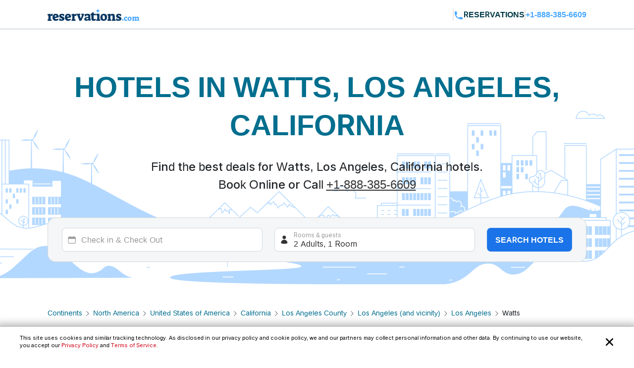

--- FILE ---
content_type: text/html; charset=utf-8
request_url: https://www.reservations.com/Hotels/watts-los-angeles-ca
body_size: 37853
content:
<!doctype html>
<html lang="en">
<head>

    <meta http-equiv="content-type" content="text/html; charset=utf-8" />
    <meta name="author" content="Reservations.com" />
    <meta name="viewport" content="width=device-width, initial-scale=1, minimum-scale=1.0, maximum-scale=1.0, user-scalable=no" />

    <meta name="twitter:card" content="summary">
    <meta name="twitter:site" content="@reservationscom">
    <meta name="twitter:creator" content="@reservationscom">
    <link rel="preconnect" href="https://fonts.googleapis.com">
    <link rel="preconnect" href="https://fonts.gstatic.com" crossorigin>
    <link rel="preconnect" href="https://unpkg.com">
    <link rel="preconnect" href="https://cdn.jsdelivr.net">
    <link rel="preconnect" href="https://i.travelapi.com">
    <link rel="preconnect" href="https://consent.cookiebot.com">
    <script>
        var hpJsonConfiguration = {"WebsiteId":1,"DefaultPhoneNumber":"+1-888-385-6609","Host":"secure1.reservations.com","SourceCode":"RC-PPC","SiteId":"8567","InternationalPhoneNumber":"+44 203 905 1911","SourceCodeOrganic":"RC-PPC-Organic","CampaignId":600,"Locale":["*"]};
        var currentCulture = 'en-US'; 
         var currentCultureWithUnderLine = 'en_US';
          function gen_mail_to_link(lhs,rhs,closeit) {
            document.write("<a id=\"emailLink\" href=\"mailto");
            document.write(":" + lhs + "@" + rhs + "\">");
            if(closeit) document.write(lhs + "@" + rhs + "</a>");
        }
    </script>
    
    <meta name="description" content="Big Savings and low prices on Watts, Los Angeles, California.  Los Angeles,. Los Angeles. California. United States of America hotels, motels, resorts and inns. Find best hotel deals and discounts. Book online now or call 24/7 toll-free." />
    <meta name="robots" content="index,follow" />
    <meta http-equiv="content-language" content="en-us" />
    <meta http-equiv="content-script-type" content="text/javascript" />
    <meta http-equiv="content-style-type" content="text/css" />
    <meta property="og:title" content="Top 20 best hotels in Watts, Los Angeles, California " />
    <meta property="og:description" content="Big Savings and low prices on Watts, Los Angeles, California.  Los Angeles,. Los Angeles. California. United States of America hotels, motels, resorts and inns. Find best hotel deals and discounts. Book online now or call 24/7 toll-free." />
    <meta property="og:type" content="website" />
    <meta property="og:image" content="https://www.reservations.com/images/reservationscom.jpg" />
    <meta property="og:locale" content="en-us" />
    <meta property="og:url" content="https://www.reservations.com/" />
    <meta property="og:site_name" content="Reservations.com" />

    <link rel="apple-touch-icon" sizes="180x180" href="/apple-touch-icon.png">
<link rel="icon" type="image/png" sizes="32x32" href="/favicon-32x32.png">
<link rel="icon" type="image/png" sizes="16x16" href="/favicon-16x16.png">
<link rel="manifest" href="/manifest.json">
<link rel="mask-icon" href="/safari-pinned-tab.svg" color="#5bbad5">
<meta name="theme-color" content="#ffffff">


<script type="text/javascript">
    
    var initDeviceType = 'Desktop';

</script>

<script id="Cookiebot" src="https://consent.cookiebot.com/uc.js" data-blockingmode="auto" data-georegions="{'region':'US-06','cbid':'a662f636-0832-487f-ae3e-4170792f8598'},{ 'region': 'AT,BE,BG,HR,CY,CZ,DK,EE,FI,FR,DE,GR,HU,IE,IT,LV,LT,LU,MT,NL,PL,PT,RO,SK,SI,ES,SE,GB,ZA', 'cbid': '983aaf87-ad8a-4314-8881-e78321dcf16e' },{ 'region': 'BR', 'cbid': '8cdd6f18-200c-4b97-a637-47b58c06bffa' }" data-cbid="6b5b2176-b36a-4d04-9777-e1634b4a8539" type="text/javascript" defer></script>
<script>
    window.addEventListener("CookiebotOnDialogDisplay", () => {
        if (window.Cookiebot) {
            if (Cookiebot.dialog.userCountry == 'US-06') {
                var cybotCookiebotDialog = document.getElementById("CybotCookiebotDialog");

                var consent = document.createElement("button");
                consent.classList.add("c-button-customized");
                consent.addEventListener('click', () => { Cookiebot.dialog.submitConsent(); });
                
                if (cybotCookiebotDialog != null) {
                    cybotCookiebotDialog.append(consent);
                }

                var cybotCookiebotDialogBodyLevelButtonCustomize = document.getElementById("CybotCookiebotDialogBodyLevelButtonCustomize");
                cybotCookiebotDialogBodyLevelButtonCustomize.classList.add("CybotCookiebotDialogBodyLevelButtonCustomizeCCPA");

                var cybotCookiebotDialogBodyLevelButtonLevelOptinAllowallSelection = document.getElementById("CybotCookiebotDialogBodyLevelButtonLevelOptinAllowallSelection");
                cybotCookiebotDialogBodyLevelButtonLevelOptinAllowallSelection.classList.add("CybotCookiebotDialogBodyLevelButtonLevelOptinAllowallSelectionCCPA");

                var cybotCookiebotDialogDetailBodyContentCookieContainer = document.getElementById("CybotCookiebotDialogDetailBodyContentCookieContainer");
                cybotCookiebotDialogDetailBodyContentCookieContainer.classList.add("CybotCookiebotDialogDetailBodyContentCookieContainerCCPA");

                var dialogButtons = document.querySelectorAll(".CybotCookiebotDialogDetailBodyContentCookieContainerButton");
                dialogButtons.forEach(button => button.disabled = true);
            }
            else if (Cookiebot.regulations.gdprApplies || Cookiebot.regulations.lgpdApplies) {
                var cybotDialogButtonsWrapper = document.getElementById("CybotCookiebotDialogBodyButtonsWrapper");
                cybotDialogButtonsWrapper.classList.add("CybotCookiebotDialogBodyButtonsWrapperGDPR");

                var cybotDialogBodyButtons = document.getElementById("CybotCookiebotDialogBodyButtons");
                cybotDialogBodyButtons.classList.add("CybotCookiebotDialogBodyButtonsGDPR");

                var cybotCookiebotDialogBodyEdgeMoreDetails = document.getElementById("CybotCookiebotDialogBodyEdgeMoreDetails");
                cybotCookiebotDialogBodyEdgeMoreDetails.classList.add("CybotCookiebotDialogBodyBottomWrapperGDPR");
            }

            if (Cookiebot.consented == false) {
                document.addEventListener("DOMContentLoaded", async () => {
                    document.body.querySelectorAll("body>div").forEach(x => x.classList.add("cookieconsent-implied-trigger"));
                });
            }
        }
        else{
            Rcom.ErrorLogger('_CookieBanner.cshtml', 'window.addEventListener', 'CookieBanner', 'Cookiebot is not defined');
        }
    });


    // setTimeout(function () {
    //     var headID = document.getElementsByTagName("head")[0];
    //     var newScript = document.createElement('script');
    //     newScript.id = "Cookiebot";
    //     newScript.type = 'text/javascript';
    //     newScript.src = 'https://consent.cookiebot.com/uc.js';
    //     newScript.setAttribute("data-cbid", "6b5b2176-b36a-4d04-9777-e1634b4a8539");
    //     newScript.setAttribute("data-blockingmode", "auto");
    //     newScript.setAttribute("data-georegions", "{'region':'US-06','cbid':'a662f636-0832-487f-ae3e-4170792f8598'},{ 'region': 'AT,BE,BG,HR,CY,CZ,DK,EE,FI,FR,DE,GR,HU,IE,IT,LV,LT,LU,MT,NL,PL,PT,RO,SK,SI,ES,SE,GB,ZA', 'cbid': '983aaf87-ad8a-4314-8881-e78321dcf16e' },{ 'region': 'BR', 'cbid': '8cdd6f18-200c-4b97-a637-47b58c06bffa' }");
    //     headID.appendChild(newScript);
    // }, 3000);
</script>

<style>

    #CybotCookiebotDialog {
        font-family: inherit !important;
    }

    #CybotCookiebotDialog label[for="CybotCookiebotDialogBodyLevelButtonNecessaryInline"],
    #CybotCookiebotDialog label[for="CybotCookiebotDialogBodyLevelButtonPreferencesInline"],
    #CybotCookiebotDialog label[for="CybotCookiebotDialogBodyLevelButtonStatisticsInline"],
    #CybotCookiebotDialog label[for="CybotCookiebotDialogBodyLevelButtonMarketingInline"],
    #CybotCookiebotDialogDetailBodyContentCookieContainerUnclassified {
        text-transform: uppercase;
        letter-spacing: 1px;
    }

    #CybotCookiebotDialogDetailBodyContentCookieContainer {
        padding: 0 0.625em !important;
    }

    #CybotCookiebotDialog.CybotEdge {
        padding: 5px 20px !important;
    }

    #CybotCookiebotDialog.CybotEdge a:hover{
        text-decoration:underline !important;
    }

    #CybotCookiebotDialog[data-template=bottom] {
        top: 100%;
        transform: translate(-50%, -100%);
        max-width: none !important;
        width: 100% !important;
    }

    #CybotCookiebotDialog.CybotEdge .CybotCookiebotDialogContentWrapper {
        align-items: center;
        max-width: 1950px !important;
    }

    #CybotCookiebotDialog.CybotEdge #CybotCookiebotDialogBody * {
        font-size: 11px;
    }

    #CybotCookiebotDialog.CybotEdge .CybotCookiebotScrollContainer {
        border-bottom: none !important;
        min-height: 0px !important;
    }

    #CybotCookiebotDialog.CybotEdge #CybotCookiebotDialogBodyContent {
        padding: 0 .625em !important;
    }

    #CybotCookiebotDialog.CybotEdge h2#CybotCookiebotDialogBodyContentTitle {
        font-size: 12px !important;
        display: none;
    }

    #CybotCookiebotDialog.CybotEdge #CybotCookiebotDialogBodyContentText a {
        font-weight: unset !important;
    }

    #CybotCookiebotDialog.CybotEdge .CybotCookiebotDialogBodyBottomWrapper {
        margin-top: 0 !important;
    }

    #CybotCookiebotDialog.CybotEdge #CybotCookiebotDialogBodyEdgeMoreDetails {
        display: inline-block;
        justify-content: flex-start !important;
        margin: 0em 2em .5em 1em !important;
    }

    #CybotCookiebotDialog #CybotCookiebotDialogFooter #CybotCookiebotDialogBodyButtonsWrapper {
        flex-direction: row !important;
        min-width: 120px;
        column-gap: 10px;
        align-items: baseline;
    }

        #CybotCookiebotDialog #CybotCookiebotDialogFooter #CybotCookiebotDialogBodyButtonsWrapper.CybotCookiebotDialogBodyButtonsWrapperGDPR {
            flex-direction: column !important;
            min-width: unset;
            row-gap: 10px;
            align-items: baseline;
        }

            #CybotCookiebotDialog #CybotCookiebotDialogFooter #CybotCookiebotDialogBodyButtonsWrapper.CybotCookiebotDialogBodyButtonsWrapperGDPR * {
                width: 100%;
                max-width: 400px;
                border: 1px solid;
                font-size: 14px;
                font-weight: normal;
            }

    #CybotCookiebotDialog.CybotEdge #CybotCookiebotDialogBodyEdgeMoreDetails.CybotCookiebotDialogBodyBottomWrapperGDPR {
        display: none;
    }

    #CybotCookiebotDialog.CybotEdge #CybotCookiebotDialogBodyLevelButtonCustomize.CybotCookiebotDialogBodyLevelButtonCustomizeCCPA {
        display: none;
    }

    #CybotCookiebotDialog .CybotCookiebotDialogDetailBodyContentCookieContainerCCPA .CybotCookiebotDialogDetailBodyContentCookieContainerButton:before {
        display: none !important;
    }

    #CybotCookiebotDialog .CybotCookiebotDialogDetailBodyContentCookieTypeIntro {
        padding-left: 0 !important;
    }

    #CybotCookiebotDialog #CybotCookiebotDialogDetailBodyContentCookieContainerNecessary:hover,
    #CybotCookiebotDialog #CybotCookiebotDialogDetailBodyContentCookieContainerPreference:hover,
    #CybotCookiebotDialog #CybotCookiebotDialogDetailBodyContentCookieContainerStatistics:hover,
    #CybotCookiebotDialog #CybotCookiebotDialogDetailBodyContentCookieContainerAdvertising:hover,
    #CybotCookiebotDialog #CybotCookiebotDialogDetailBodyContentCookieContainerAdvertising:hover,
    #CybotCookiebotDialog #CybotCookiebotDialogDetailBodyContentCookieContainerUnclassified:hover {
        color: #000000;
    }

    #CybotCookiebotDialog #CybotCookiebotDialogFooter #CybotCookiebotDialogBodyButtonsWrapper *,
    #CybotCookiebotDialog #CybotCookiebotDialogBodyLevelButtonLevelOptinAllowallSelection.CybotCookiebotDialogBodyLevelButtonLevelOptinAllowallSelectionCCPA {
        margin-bottom: 0;
        padding: 0;
        height: 30px;
        flex: 1;
        border: 1px solid;
        font-size: 14px;
        font-weight: normal;
    }


    #CybotCookiebotDialog.CybotEdge #CybotCookiebotDialogFooter {
        padding: 0em 0.5em 1.25em !important;
        width: 100%;
    }

    #CybotCookiebotDialog #CybotCookiebotDialogBodyButtons .CybotCookiebotDialogBodyButton {
        border-radius: 8px !important;
        transition: color .15s ease-in-out, background-color .15s ease-in-out, border-color .15s ease-in-out, box-shadow .15s ease-in-out;
    }

    #CybotCookiebotDialog #CybotCookiebotDialogDetailFooter {
        display: none;
    }

    a#CybotCookiebotDialogPoweredbyCybot,
    div#CybotCookiebotDialogPoweredByText,
    div#CybotCookiebotDialogHeader {
        display: none;
    }

    #CybotCookiebotDialog .CybotCookiebotDialogArrow {
        display: none !important;
    }

    #CybotCookiebotDialog.CybotEdge .c-button-customized {
        border: none;
        position: absolute;
        top: 3px;
        right: 3px;
        padding: 15px;
        background-size: 25px;
        background-repeat: no-repeat;
        background-position: center;
        background-image: url('data:image/svg+xml,<svg xmlns="http://www.w3.org/2000/svg" viewBox="0 0 16 16" fill="none" xmlns:v="https://vecta.io/nano"><path fill-rule="evenodd" d="M3.434 12.566a.8.8 0 0 0 1.131 0L8 9.131l3.434 3.434a.8.8 0 0 0 1.131-1.131L9.131 8l3.434-3.434a.8.8 0 1 0-1.131-1.131L8 6.869 4.566 3.434a.8.8 0 0 0-1.131 1.131L6.869 8l-3.434 3.434a.8.8 0 0 0 0 1.131z" fill="%23000000"></path></svg>');
    }

    @media screen and (min-width: 601px) {
        #CybotCookiebotDialog.CybotEdge #CybotCookiebotDialogBodyButtons .CybotCookiebotDialogBodyButton {
            margin-right: 0em !important;
        }

        #CybotCookiebotDialog #CybotCookiebotDialogBodyButtonsWrapper.CybotCookiebotDialogBodyButtonsWrapperGDPR * {
            margin-right: 0em !important;
            border: 1px solid;
            font-size: 14px;
            font-weight: normal;
        }
    }

    @media screen and (min-width: 768px) {
        #CybotCookiebotDialog.CybotEdge #CybotCookiebotDialogFooter {
            padding: 0.375em 0.5em !important;
        }

        #CybotCookiebotDialog.CybotEdge #CybotCookiebotDialogBodyButtons.CybotCookiebotDialogBodyButtonsGDPR {
            max-width: none !important;
        }

        #CybotCookiebotDialog #CybotCookiebotDialogFooter #CybotCookiebotDialogBodyButtonsWrapper.CybotCookiebotDialogBodyButtonsWrapperGDPR {
            flex-direction: row !important;
            min-width: unset;
            column-gap: 5px;
            align-items: center;
        }

            #CybotCookiebotDialog #CybotCookiebotDialogFooter #CybotCookiebotDialogBodyButtonsWrapper.CybotCookiebotDialogBodyButtonsWrapperGDPR * {
                min-width: 120px;
                border: 1px solid;
                font-size: 14px;
                font-weight: normal;
            }

        #CybotCookiebotDialog.CybotEdge #CybotCookiebotDialogBodyEdgeMoreDetails {
            margin: 0em 2em .5em 0.625em !important;
        }

        #CybotCookiebotDialog.CybotEdge #CybotCookiebotDialogFooter #CybotCookiebotDialogBodyButtonsWrapper {
            min-width: 286px;
        }



        #CybotCookiebotDialog.CybotEdge .CybotCookiebotDialogContentWrapper {
            flex-direction: row !important;
        }

        #CybotCookiebotDialog.CybotEdge #CybotCookiebotDialogFooter {
            padding: 0;
            width: auto;
        }
    }
</style>

<script>
    var rcomSettings = {
        gtmId: 'GTM-MVJDWDX',       
        trustYouKey: '72e42e57-fb19-4cec-965c-3e316ea4b7d2',       
        clickyId: '100720991'
    };
    // console.log(rcomSettings);
</script>
<script async src="https://ob.forroundprince.com/i/7582c846e35df66ffbe22f465416b514.js" data-ch="cheq4ppc" class="ct_clicktrue_68799">
</script>


<script type="text/javascript">

    var Rcom = Rcom || {};

    Rcom.createNS = function (namespace) {
        var nsparts = namespace.split(".");
        var parent = Rcom;
        if (nsparts[0] === "Rcom") {
            nsparts = nsparts.slice(1);
        }
        for (var i = 0; i < nsparts.length; i++) {
            var partname = nsparts[i];
            if (typeof parent[partname] === "undefined") {
                parent[partname] = {};
            }
            parent = parent[partname];
        }
        return parent;
    };
    Rcom.ErrorLogger = function (namespace, methodName, errorMessage) {

        let errorProperties = {
            'methodName': methodName,
            'namespace': namespace
        };

        if (window.rcomAppInsights) {
            rcomAppInsights.trackException(new Error(errorMessage.toString()), errorProperties);
            rcomAppInsights.flush();
        } else {
            console.error(`${namespace}_${methodName}_${errorMessage}`);
        }
    };
    Rcom.ErrorLogger = function (errorMessage) {

        if (window.rcomAppInsights) {
            rcomAppInsights.trackException(new Error(errorMessage.toString()));
            rcomAppInsights.flush();
        } else {
            console.error(`${errorMessage}`);
        }
    };
    Rcom.ErrorLogger = function (fileName, namespace, methodName, errorMessage) {

        let errorProperties = {
            'fileName': fileName,
            'methodName': methodName,
            'namespace': namespace
        };

        if (window.rcomAppInsights) {
            rcomAppInsights.trackException(new Error(errorMessage.toString()), errorProperties);
            rcomAppInsights.flush();
        } else {
            console.error(`${fileName}_${namespace}_${methodName}_${errorMessage}`);
        }
    };

</script>


    <link rel="stylesheet" href="https://cdnjs.cloudflare.com/ajax/libs/bootstrap/5.3.2/css/bootstrap.min.css" integrity="sha512-b2QcS5SsA8tZodcDtGRELiGv5SaKSk1vDHDaQRda0htPYWZ6046lr3kJ5bAAQdpV2mmA/4v0wQF9MyU6/pDIAg==" crossorigin="anonymous" referrerpolicy="no-referrer" />    
    <link rel="stylesheet" async href="//unpkg.com/leaflet@1.9.4/dist/leaflet.css" integrity="sha256-p4NxAoJBhIIN+hmNHrzRCf9tD/miZyoHS5obTRR9BMY=" crossorigin="" />
    <link rel="stylesheet" async type="text/css" href="//fonts.googleapis.com/css2?family=Inter:wght@100;200;300;400;500;600;700&display=swap&text=Reservations.com" />
    <link rel="stylesheet" type="text/css" href="/css/newui/common.css?v=QHaeT0V0UFyYuFcuW0GKMNcvZB3xc3vQCqtjkgzdhhE" />
    

        <link rel="stylesheet" href="/css/newui/searchbox.css?v=bvc3MR08b0onBKpOo2BrtansYkE0nIAFiui4r_Ep78I" />
        <link rel="stylesheet" href="/css/newui/cityPage.css?v=mpAA8hPoK8ssN27xeZ7TBPk1X-WcTkbqBVZw7fsarh4" />
    <script type="text/javascript" src="/js/common/RcomMediaCore.js?v=ByK2xue1_gsz6as2ssFNUGmRGNfMHVU1nHywyVdzVXs"></script>
        <script type="text/javascript" src="/js/common/RcomMedia/Rcom.Web.Media.ClickTripz.js?v=C_fZjq04jg3BcC4rfrTjxb8bZSbrsLFtMaw2_V77_H0"></script>

        <script src="https://js.stripe.com/v3/" async></script>
    <link rel="stylesheet" href="//cdnjs.cloudflare.com/ajax/libs/bootstrap/5.3.2/css/bootstrap.min.css" integrity="sha512-b2QcS5SsA8tZodcDtGRELiGv5SaKSk1vDHDaQRda0htPYWZ6046lr3kJ5bAAQdpV2mmA/4v0wQF9MyU6/pDIAg==" crossorigin="anonymous" referrerpolicy="no-referrer" />
    <style>
        .imgClass {
            width: 100%;
            height: 100%;
            object-fit: cover;
        }       
    </style>

    
    <link rel="stylesheet" href="https://unpkg.com/leaflet@1.7.1/dist/leaflet.css"
          integrity="sha512-xodZBNTC5n17Xt2atTPuE1HxjVMSvLVW9ocqUKLsCC5CXdbqCmblAshOMAS6/keqq/sMZMZ19scR4PsZChSR7A=="
          crossorigin="true" async="true" />
    <link href="/css/newui/cityPage.css?v=mpAA8hPoK8ssN27xeZ7TBPk1X-WcTkbqBVZw7fsarh4" rel="stylesheet" type="text/css" />

    <title>Top 20 best hotels in Watts, Los Angeles, California  - Reservations.com</title>

    

    <link rel="canonical" href="https://www.reservations.com/Hotels/watts-los-angeles-ca" />
    <script>
        var _hpLq = _hpLq || [];
        var _hpLp = _hpLp || {
                pageId: 13,
                siteId: hpJsonConfiguration.SiteId,
                sourceCode: hpJsonConfiguration.SourceCodeOrganic,
                locale: currentCultureWithUnderLine,
                server: 'Static',
                loadTime: (new Date().getTime()),
                cityName:"Los Angeles",
                cityStateProvinceName:"California",
                cityCountryAbbreviation:"United States of America"

        };
        var groupRoutingUrl="https://groups.reservations.com/Group-Rate/?city=Watts, Los Angeles, California, United States of America";
    </script>
    
    
<script type="text/javascript">
    /* INTENTMEDIA v1.3 */
    window.IntentMediaProperties = {
        site_name: 'RESERVATIONS_US',
        page_id: 'hotel.list',
        site_country: 'US',
        site_language: 'EN',
        site_currency: 'USD'
    };
    if ((typeof(IntentMedia) !== "undefined")) {
        function IntentMediaTrigger() {
            setTimeout(function() {
                    IntentMedia.trigger("open_overlay");
                },
                5000);
        }
    }
</script>

        <script>
            Rcom.Web.Media.Model.SetSearchPropertyInfo(Rcom.Web.Media.Model.EventType.RegionDetails,'','','','Los Angeles','California','United States of America','','');
        </script>
            <script>
                window.IntentMediaProperties.hotel_city = 'Los Angeles';
            </script>
            <script>
                window.IntentMediaProperties.hotel_state = 'California';
            </script>
            <script>
                window.IntentMediaProperties.hotel_country = 'United States of America';
            </script>



    <script type="text/javascript">
    var hostName = getHostName();
    var clickyIdentifier = 'rcomprod-v1';

    !(function (cfg) { function e() { cfg.onInit && cfg.onInit(n) } var x, w, D, t, E, n, C = window, O = document, b = C.location, q = "script", I = "ingestionendpoint", L = "disableExceptionTracking", j = "ai.device."; "instrumentationKey"[x = "toLowerCase"](), w = "crossOrigin", D = "POST", t = "appInsightsSDK", E = cfg.name || "appInsights", (cfg.name || C[t]) && (C[t] = E), n = C[E] || function (g) { var f = !1, m = !1, h = { initialize: !0, queue: [], sv: "8", version: 2, config: g }; function v(e, t) { var n = {}, i = "Browser"; function a(e) { e = "" + e; return 1 === e.length ? "0" + e : e } return n[j + "id"] = i[x](), n[j + "type"] = i, n["ai.operation.name"] = b && b.pathname || "_unknown_", n["ai.internal.sdkVersion"] = "javascript:snippet_" + (h.sv || h.version), { time: (i = new Date).getUTCFullYear() + "-" + a(1 + i.getUTCMonth()) + "-" + a(i.getUTCDate()) + "T" + a(i.getUTCHours()) + ":" + a(i.getUTCMinutes()) + ":" + a(i.getUTCSeconds()) + "." + (i.getUTCMilliseconds() / 1e3).toFixed(3).slice(2, 5) + "Z", iKey: e, name: "Microsoft.ApplicationInsights." + e.replace(/-/g, "") + "." + t, sampleRate: 100, tags: n, data: { baseData: { ver: 2 } }, ver: undefined, seq: "1", aiDataContract: undefined } } var n, i, t, a, y = -1, T = 0, S = ["js.monitor.azure.com", "js.cdn.applicationinsights.io", "js.cdn.monitor.azure.com", "js0.cdn.applicationinsights.io", "js0.cdn.monitor.azure.com", "js2.cdn.applicationinsights.io", "js2.cdn.monitor.azure.com", "az416426.vo.msecnd.net"], o = g.url || cfg.src, r = function () { return s(o, null) }; function s(d, t) { if ((n = navigator) && (~(n = (n.userAgent || "").toLowerCase()).indexOf("msie") || ~n.indexOf("trident/")) && ~d.indexOf("ai.3") && (d = d.replace(/(\/)(ai\.3\.)([^\d]*)$/, function (e, t, n) { return t + "ai.2" + n })), !1 !== cfg.cr) for (var e = 0; e < S.length; e++)if (0 < d.indexOf(S[e])) { y = e; break } var n, i = function (e) { var a, t, n, i, o, r, s, c, u, l; h.queue = [], m || (0 <= y && T + 1 < S.length ? (a = (y + T + 1) % S.length, p(d.replace(/^(.*\/\/)([\w\.]*)(\/.*)$/, function (e, t, n, i) { return t + S[a] + i })), T += 1) : (f = m = !0, s = d, !0 !== cfg.dle && (c = (t = function () { var e, t = {}, n = g.connectionString; if (n) for (var i = n.split(";"), a = 0; a < i.length; a++) { var o = i[a].split("="); 2 === o.length && (t[o[0][x]()] = o[1]) } return t[I] || (e = (n = t.endpointsuffix) ? t.location : null, t[I] = "https://" + (e ? e + "." : "") + "dc." + (n || "services.visualstudio.com")), t }()).instrumentationkey || g.instrumentationKey || "", t = (t = (t = t[I]) && "/" === t.slice(-1) ? t.slice(0, -1) : t) ? t + "/v2/track" : g.endpointUrl, t = g.userOverrideEndpointUrl || t, (n = []).push((i = "SDK LOAD Failure: Failed to load Application Insights SDK script (See stack for details)", o = s, u = t, (l = (r = v(c, "Exception")).data).baseType = "ExceptionData", l.baseData.exceptions = [{ typeName: "SDKLoadFailed", message: i.replace(/\./g, "-"), hasFullStack: !1, stack: i + "\nSnippet failed to load [" + o + "] -- Telemetry is disabled\nHelp Link: https://go.microsoft.com/fwlink/?linkid=2128109\nHost: " + (b && b.pathname || "_unknown_") + "\nEndpoint: " + u, parsedStack: [] }], r)), n.push((l = s, i = t, (u = (o = v(c, "Message")).data).baseType = "MessageData", (r = u.baseData).message = 'AI (Internal): 99 message:"' + ("SDK LOAD Failure: Failed to load Application Insights SDK script (See stack for details) (" + l + ")").replace(/\"/g, "") + '"', r.properties = { endpoint: i }, o)), s = n, c = t, JSON && ((u = C.fetch) && !cfg.useXhr ? u(c, { method: D, body: JSON.stringify(s), mode: "cors" }) : XMLHttpRequest && ((l = new XMLHttpRequest).open(D, c), l.setRequestHeader("Content-type", "application/json"), l.send(JSON.stringify(s))))))) }, a = function (e, t) { m || setTimeout(function () { !t && h.core || i() }, 500), f = !1 }, p = function (e) { var n = O.createElement(q), e = (n.src = e, t && (n.integrity = t), n.setAttribute("data-ai-name", E), cfg[w]); return !e && "" !== e || "undefined" == n[w] || (n[w] = e), n.onload = a, n.onerror = i, n.onreadystatechange = function (e, t) { "loaded" !== n.readyState && "complete" !== n.readyState || a(0, t) }, cfg.ld && cfg.ld < 0 ? O.getElementsByTagName("head")[0].appendChild(n) : setTimeout(function () { O.getElementsByTagName(q)[0].parentNode.appendChild(n) }, cfg.ld || 0), n }; p(d) } cfg.sri && (n = o.match(/^((http[s]?:\/\/.*\/)\w+(\.\d+){1,5})\.(([\w]+\.){0,2}js)$/)) && 6 === n.length ? (d = "".concat(n[1], ".integrity.json"), i = "@".concat(n[4]), l = window.fetch, t = function (e) { if (!e.ext || !e.ext[i] || !e.ext[i].file) throw Error("Error Loading JSON response"); var t = e.ext[i].integrity || null; s(o = n[2] + e.ext[i].file, t) }, l && !cfg.useXhr ? l(d, { method: "GET", mode: "cors" }).then(function (e) { return e.json()["catch"](function () { return {} }) }).then(t)["catch"](r) : XMLHttpRequest && ((a = new XMLHttpRequest).open("GET", d), a.onreadystatechange = function () { if (a.readyState === XMLHttpRequest.DONE) if (200 === a.status) try { t(JSON.parse(a.responseText)) } catch (e) { r() } else r() }, a.send())) : o && r(); try { h.cookie = O.cookie } catch (k) { } function e(e) { for (; e.length;)!function (t) { h[t] = function () { var e = arguments; f || h.queue.push(function () { h[t].apply(h, e) }) } }(e.pop()) } var c, u, l = "track", d = "TrackPage", p = "TrackEvent", l = (e([l + "Event", l + "PageView", l + "Exception", l + "Trace", l + "DependencyData", l + "Metric", l + "PageViewPerformance", "start" + d, "stop" + d, "start" + p, "stop" + p, "addTelemetryInitializer", "setAuthenticatedUserContext", "clearAuthenticatedUserContext", "flush"]), h.SeverityLevel = { Verbose: 0, Information: 1, Warning: 2, Error: 3, Critical: 4 }, (g.extensionConfig || {}).ApplicationInsightsAnalytics || {}); return !0 !== g[L] && !0 !== l[L] && (e(["_" + (c = "onerror")]), u = C[c], C[c] = function (e, t, n, i, a) { var o = u && u(e, t, n, i, a); return !0 !== o && h["_" + c]({ message: e, url: t, lineNumber: n, columnNumber: i, error: a, evt: C.event }), o }, g.autoExceptionInstrumented = !0), h }(cfg.cfg), (C[E] = n).queue && 0 === n.queue.length ? (n.queue.push(e), n.trackPageView({})) : e(); })({
    src: "https://js.monitor.azure.com/scripts/b/ai.3.gbl.min.js",
    name: "rcomAppInsights",  
    crossOrigin: "anonymous", 
    onInit: function (sdk) {
            sdk.addTelemetryInitializer(function (envelope) {
                envelope.tags = envelope.tags || [];
                envelope.tags.push({ "ai.cloud.role": hostName });
            });
        },
    cfg: { 
        connectionString:  "InstrumentationKey=0c692b97-9516-4c25-9986-ecb0c2897550;IngestionEndpoint=https://eastus-3.in.applicationinsights.azure.com/;LiveEndpoint=https://eastus.livediagnostics.monitor.azure.com/;ApplicationId=cfd31f12-2376-4d9b-9be1-31c4edfedcc9"
    }
    });   

    function getHostName() {
        var parsedUrl = new URL(window.location.href);
        var environment = '';
        var hostname = parsedUrl.hostname.toLowerCase();
        hostname = hostname.replace(/^www\./, '').replace(".azurewebsites.net", '');
        hostname = hostname.split(':')[0];

        if (hostname.includes("reservations.com") && (environment === "self" || isNullOrEmpty(environment))) {
            return "rcomprod";
        } else if (hostname.includes("reservations.com") && environment !== "self" && !isNullOrEmpty(environment)) {
            return "rcomprod-" + environment;
        } else {
            return hostname;
        }
    }
    function isNullOrEmpty(value) {
        return (value == null || (typeof value === "string" && value.trim().length === 0));
    }
</script>
    <script>
    var _prum = [['id', '59e0d51131030fa2317b23c6'],
        ['mark', 'firstbyte', (new Date()).getTime()]];
    (function() {
        var s = document.getElementsByTagName('script')[0]
            , p = document.createElement('script');
        p.async = 'async';
        p.src = '//rum-static.pingdom.net/prum.min.js';
        s.parentNode.insertBefore(p, s);
    })();
</script>
</head>
<body itemscope itemtype="https://schema.org/SearchResultsPage">

    <noscript>
    <iframe src="https://obs.forroundprince.com/ns/7582c846e35df66ffbe22f465416b514.html?ch=cheq4ppc" width="0" height="0" style="display:none"></iframe>
</noscript>

<!-- Organization Info -->
<script type="application/ld&#x2B;json">
{
    "@context": "https://schema.org",
    "@type": "Organization",
    "name": "Reservations.com",
    "url": "https://www.reservations.com",
    "sameAs" : [
        "https://www.facebook.com/reservationscom/",
        "https://twitter.com/reservationscom",
        "https://www.instagram.com/reservationscom/",
        "https://www.youtube.com/channel/UCZmBXxs3zcJubOV2XpLhTsQ",
        "https://www.linkedin.com/company/reservations.com",
        "https://www.pinterest.com/reservationscom/"
    ],
    "logo": "https://www.reservations.com/images/logo.png",
    "description": "Big savings up to 60% off on hotels in top destinations. Book your hotel now with Reservations.com",
    "email": "support@reservations.com",
    "address": {
        "@type": "PostalAddress",
            "streetAddress": "111 North Orange Avenue, Suite 800",
            "addressLocality": "Orlando",
        "addressRegion": "FL",
            "postalCode": "32801"
    },
    "contactPoint": [
        {
            "@type": "ContactPoint",
            "telephone": "+1-888-385-6609",
            "contactType": "customer service",
            "contactOption": "TollFree",
            "areaServed": "US"
        },{
            "@type": "ContactPoint",
            "telephone": "+1-888-385-6609",
            "contactType": "reservations",
            "contactOption": "TollFree",
            "areaServed": "US"
        },{
            "@type": "ContactPoint",
            "telephone": "+44 203 905 1911",
            "contactType": "customer service",
            "contactOption": "TollFree",
            "areaServed": "GB"
        }
    ],
    "duns": "07-888-5935",
    "slogan": "To bring human-touch back to the world of online travel",
    "awards": [
        "Great Place to Work",
        "2017 Stevie Award",
        "Best in Biz",
        "Business Journal Fast 50"
    ]
}
</script>
<!-- Reviews -->
<script type="application/ld&#x2B;json">
{
    "@context" : "https://schema.org/",
    "@type": "EmployerAggregateRating",
    "itemReviewed": {
        "@type": "Organization",
        "name" : "Reservations.com",
        "sameAs" : "https://www.reservations.com"
    },
    "ratingValue": "4.8",
    "bestRating": "5",
    "worstRating": "1",
    "ratingCount" : "44"
    }
</script>
<!-- Search Box -->
<script type="application/ld&#x2B;json">
{
    "@context": "https://schema.org",
    "@type": "WebSite",
    "url": "https://www.reservations.com/",
    "potentialAction": {
        "@type": "SearchAction",
        "target": "https://www.reservations.com/Hotel/Search/{search_term_string}",
        "query-input": "required name=search_term_string"
    }
}
</script>

    

    <div class="header-container">
        <header class="container-desktop">
            <a href="/"> <img src="/images/newui/images/logo.svg" alt="logo" class="header-logo" /></a>
            <div class="header-right">
                <div class="CultureHeader">
                    

<script>
    var currentCulture = 'en-US';
    var currentCurrency = 'USD';    
</script>
<style>
    @media (max-width: 768px) {
        .header-right {
            gap: 15px !important; /* remove gap on mobile */
        }

        .currency-label {
           
        }
        .CultureSelectorHeaderMobile{
            display: block !important;
            margin-left:2px;
            margin-right: 2px;
        }

        svg .CultureSelectorHeaderMobile{
            margin-left:2px;
            margin-right:2px;
        }
    }

    .culture-header {
        border: none;
        padding: 0px !important;
        
    }

    .currency-label {
        position: relative;
        display: inline-flex;
        align-items: center;
       
        font-weight: 600;
        cursor: pointer;
        user-select: none;
    }

        .currency-label select {
            position: absolute;
            inset: 0;
            opacity: 0;
            cursor: pointer;
        }

</style>
        <script>
            currentCurrency = 'USD';               
        </script>



                </div> <svg xmlns="http://www.w3.org/2000/svg" width="2" height="24" viewBox="0 0 2 24" fill="none" class="CultureSelectorHeaderMobile">
                    <path d="M1 1L1 25" stroke="#CCCCCC" stroke-linecap="round" class="d-none d-md-flex CultureSelectorHeaderMobile"></path>
                </svg>
                <div class="header-title">                    
                    <a class="mobile-phone reservations-phone-link campaign-phone">
                        <img src="/icons/phone_red.svg" height="20" width="20" alt="call us" />
                        <span class="reservations-phone-link__number campaign-phone" style="display:none">&#x2B;1-888-385-6609</span>
                    </a>                   
                    <div class="header-reservations d-none d-md-flex">
                        RESERVATIONS
                    </div>
                </div>
                <svg xmlns="http://www.w3.org/2000/svg" width="2" height="24" viewBox="0 0 2 24" fill="none">
                    <path d="M1 1L1 25" stroke="#CCCCCC" stroke-linecap="round" class="d-none d-md-flex"></path>
                </svg>
                
               

                <div class="header-phone d-none d-md-flex">
                    <a class="reservations-phone-link campaign-phone">
                        <span class="reservations-phone-link__number campaign-phone">&#x2B;1-888-385-6609</span>
                    </a>
                </div>
            </div>
        </header>
    </div>
    <div itemprop="mainContentOfPage" itemscope itemtype="https://schema.org/WebPageElement">
        




<div class="city-page">
    

<div class="city-banner">
    <div class="container-desktop section-container">
        <h1 class="city-banner-title">Hotels in Watts, Los Angeles, California </h1>
        <span class="city-banner-text">
            Find the best deals for Watts, Los Angeles, California hotels.
            <p class="book-text">
                Book Online or Call
                <a class="reservations-phone-link campaign-phone">
                    <span class="reservations-phone-link__number campaign-phone">&#x2B;1-888-385-6609</span>
                </a>
            </p>
        </span>
        <div class="searchbox">
    <div class="container-desktop section-container">
        <div class="form-group overflow-hidden">
            <input class="form-control readonly-input filled" type="text" id="search-result-mobile"  autocomplete="off" inputmode="none" value="" readonly="readonly">
            <label></label>
            <img src="/icons/searchbox_pencil.svg" class="input-icon result-mobile" width="20" height="20" alt="Map marker">
        </div>
        <form id="search-form" class="form-container" novalidate>
        <div id="calendar" class="form-group date-range" tabindex="0">
                <input class="form-control readonly-input" type="text" tabindex="-1" id="date-range" placeholder="Check in &amp; Check Out" required="required" data-val-required="" autocomplete="off" inputmode="none" value="" readonly="readonly">
                <label>Check in & out date</label>
                <img src="/icons/searchbox_calendar.svg" class="calendar-icon input-icon d-none black" width="20" height="20" alt="Map marker">
                <img src="/icons/searchbox_calendar_gray.svg" class="calendar-icon input-icon gray" width="20" height="20" alt="Map marker">
            </div>

            <div class="rooms-form-container">
                <div id="check-in" class="form-group" tabindex="0">
                    <input class="form-control readonly-input" type="text" id="check-in-out-date" name="check-in-out" required="required" data-val="true" data-val-required="" value="" placeholder="Rooms & guests" aria-label="Rooms" readonly="readonly" tabindex="-1">
                    <label>Rooms & guests</label>
                    <img src="/icons/searchbox_guest.svg" class="input-icon" width="20" height="20" alt="Map marker">
                </div>

                <div id="rooms-form" tabindex="0">
                    <div class="rooms-wrapper">
                        <div class="rooms-form-title">
                            <span>Rooms</span>
                            <img id="close-room-form-icon" src="/icons/close_black.svg" alt="close icon">
                        </div>
                        <div id="room-container">
                        </div>
                        <div class="room-form-btn-wrapper">
                            <button type="button" id="add-room" class="btn btn-secondary add-room">
                                <img src="/icons/add_new.svg" alt="icon"/>
                                Add room
                            </button>
                        </div>
                    </div>
                    <div class="room-form-btn-wrapper control">
                        <button id="form-enter-btn" class="btn btn-primary" type="button">Enter</button>
                        <button id="form-reset-btn" class="btn btn-secondary" type="button">Reset</button>
                    </div>
                </div>
            </div>
            <button id="form-submit-btn" class="btn btn-primary" type="submit">Search hotels</button>
            <button id="form-close-btn" type="button" class="btn close-btn btn-secondary">
                <img src="/icons/close_black.svg" alt="close" width="16" height="16"/>
                CLOSE
            </button>
        </form>
    </div>
</div>

    </div>
</div>
    <div class="city-main-content container-desktop section-container">
        

<div class="city-breadcrumbs">
<a class="click-breadcrumb" href="/Hotels/continents">Continents</a>        <img src="/icons/faq_arrow.svg" alt="arrow-icon">
<a class="click-breadcrumb" href="/Hotels/north-america">North America</a>        <img src="/icons/faq_arrow.svg" alt="arrow-icon">
<a class="click-breadcrumb" href="/Hotels/united-states-of-america">United States of America</a>        <img src="/icons/faq_arrow.svg" alt="arrow-icon">
<a class="click-breadcrumb" href="/Hotels/california">California</a>        <img src="/icons/faq_arrow.svg" alt="arrow-icon">
<a class="click-breadcrumb" href="/Hotels/los-angeles-county">Los Angeles County</a>        <img src="/icons/faq_arrow.svg" alt="arrow-icon">
<a class="click-breadcrumb" href="/Hotels/los-angeles-and-vicinity-california">Los Angeles (and vicinity)</a>        <img src="/icons/faq_arrow.svg" alt="arrow-icon">
<a class="click-breadcrumb" href="/Hotels/los-angeles-california">Los Angeles</a>        <img src="/icons/faq_arrow.svg" alt="arrow-icon">
    <span class="current">Watts </span>
</div>

        
<div class="city-content">


    <div class="inner-city-block">
        <div class="inner-city-link">
        </div>
    </div>

</div>



<div class="city-filter-links">
    <div class="section-heading">
        <h2 class="city-section-title">Make your Watts Hotel Search Easy</h2>
    </div>
    <div class="inner-city-block">

        <!-- CHAINS -->
        <div class="inner-city-link">
        </div>

        <!-- Hotels, Motels, Resorts & B&B -->
        <div class="inner-city-link">

            <!-- Motels -->

            <!-- Resorts -->

            <!-- Inn and Suites -->
        </div>

        <!-- Affordable -->
        <div class="inner-city-link">
            <h3 class="city-section-subtitle">
                <a href="/hotels/watts-los-angeles-ca/class/affordable"> Economy Watts Hotels</a>
            </h3>
            <p>
                If your vacation or business trip budget on lodging is not very high, you may want to consider these affordable hotels or affordable motels in Watts area.
                These affordable lodging properties come with basic amenities and good comfort, for example amenities like 24-hour front desk, Free Wireless Internet and Free Coffee.
                    <span>
                        Some of the most affordable hotels are 2 star and 3 star hotels near popular landmarks
                        <a href="/hotels/del-amo-fashion-center-torrance-ca">Del Amo Fashion Center</a>, <a href="/hotels/rancho-los-cerritos-historic-area-long-beach-ca">Rancho Los Cerritos Historic Area</a> and <a href="/hotels/santa-monica-place-santa-monica-ca">Santa Monica Place</a>
                        in Watts neighborhood <a href="/hotels/ocean-park-santa-monica-ca">Ocean Park</a>, <a href="/hotels/arts-district-los-angeles-ca">Arts District</a>, <a href="/hotels/bel-air-westwood-los-angeles-ca">Bel Air - Westwood</a>.
                    </span>
                You may want to consider bed & breakfast if you want to make your Watts trip feel like you are at home.
                Watts motels are another alternative lodging option you have.
            </p>
        </div>


        <!-- Luxury -->
        <div class="inner-city-link">
            <h3 class="city-section-subtitle">
                <a href="/hotels/watts-los-angeles-ca/class/luxury"> Boutique and Luxury Watts Hotels</a>
            </h3>
            <p>
                When you want the best amenities and the most comfort in your Watts hotel you have plenty of luxury options.

                    <span>Which are located in near landmark <a href="/hotels/the-grove-beverly-hills-ca">The Grove</a>, <a href="/hotels/fishermans-village-marina-del-rey-ca">Fisherman&#x27;s Village</a> and <a href="/hotels/auto-club-raceway-at-pomona-la-verne-ca">Auto Club Raceway at Pomona</a>.</span>
                Most of these upscale boutique hotel choices are of 4 star and 5 star rating with guest rooms and suites with finest furnishings and decor.
                Often near tourist activities, offering access to both nearby attractions and public transit.
            </p>
        </div>


        <!-- More Travel Options -->
        <div class="inner-city-link more-options">
            <h3 class="city-section-subtitle strong">More travel options in Watts</h3>
            <p>
                Whether you are traveling to Watts for a romantic getaway, business trip, golf, or a family vacation, Watts has great hotels which can fulfill all your needs.
                It's important to select the right hotel, motel, or resorts based on your trip goals.
                When traveling, some amenities can be the decision-maker on your vacation, business trip, or family getaway.
                Imagine reserving a hotel for a business trip that doesn't provide free Wi-fi for its guests.

                You can narrow down your hotel search and get everything you want by viewing accommodation types like motel, resort, inns, B&B, and lodge that provides amenities like pet-friendly, free breakfast, and gym or by different activities like golf, beach, ski, or casino.
            </p>

        </div>

       <!-- Lists of Sub City Pages by Filter Type -->
    </div>
</div>    </div>
    <div class="container-desktop section-container">

    </div>
    <div class="container-desktop section-container">

<div class="city-map">
    <div class="section-heading">
        <h2 class="city-section-title">Map of Watts Hotels </h2>
        <p class="city-section-subtitle">View all Watts, Los Angeles, California, United States of America hotels, motels, lodging and attractions on Watts, Los Angeles, California, United States of America location map.</p>
    </div>
    <div class="map-container" id="city-map"></div>
    <div class="enter-dates-button">
        <button class="btn btn-secondary">Enter your dates</button>
    </div>
</div>    </div>
    <div class="container-desktop section-container">


<div class="city-weather">
    
        <h2 class="city-section-title">
            Weather Forecast for Watts, Los Angeles, California
        </h2>
            <p>
                Traveling to Watts, Los Angeles, California?
                Here is your 6-day weather forecast in the area.
                Whether it is a warm weather destinations or cold climate don’t forget to consider weather, while you pack your bags for this trip.
                Start your day when the sunrises at 6:09 AM and don’t miss the sunset at 6:17 PM.
                Today’s winds are traveling south-southeast at a speed of 12 MPH.
                The temperature feels like 88 with a humidity level of 79.
                Cloud coverage is 26 percent with 14.9 percent visibility.
                Today’s UV index is 0 make sure to prepare properly.
                Make sure to plan your travel itinerary to match your travel weather forecast to make the most of your vacation with Reservations.com.
            </p>
  
    <div class="weather-toggle">
        <a class="weather-unit-toggle active">Fahrenheit</a>
        <a class="weather-unit-toggle">Celsius</a>
    </div>
    <div id="weather-data-container" class="city-data-weather">
        <div class="weather-data-list">
                        <div class="weather-data-day">
                            <div class="weather-data-top">
                                <div class="weather-data-text">
                                    <div class="weather-data-title">
                                            <span>Today</span>
                                        <span class="weather-data-title-date">1/31</span>
                                    </div>
                                    <div class="weather-data-description">
                                            <span>
                                                Scattered clouds
                                            </span>
                                    </div>
                                </div>
                                <div class="weather-data-icon">
                                        <img src="/images/weather/c02d.png" alt="Saturday 1/31 Weather forecast for Watts, Los Angeles, California, Scattered clouds" />
                                </div>
                            </div>
                            <div class="weather-data-bottom">
                                <div class="weather-data-temperature">
                                    <div class="weather-data-temp">
                                        <span class="weather-value">82</span><span>&#176;</span><span class="weather-unit">F</span>
                                    </div>
                                    <div class="weather-data-high-low">
                                        <div class="weather-data-hi"><span class="weather-value">83</span>&#176;<span class="weather-unit">F</span></div>
                                        <div class="weather-data-lo"><span class="weather-value">81</span>&#176;<span class="weather-unit">F</span></div>
                                    </div>
                                </div>
                                <div class="weather-data-precipitation-prob"><span>Precipitation: </span>10%</div>
                            </div>
                        </div>
                        <div class="weather-data-day">
                            <div class="weather-data-top">
                                <div class="weather-data-text">
                                    <div class="weather-data-title">
                                            <span>Sunday</span>
                                        <span class="weather-data-title-date">2/1</span>
                                    </div>
                                    <div class="weather-data-description">
                                            <span>
                                                Few clouds
                                            </span>
                                    </div>
                                </div>
                                <div class="weather-data-icon">
                                        <img src="/images/weather/c02d.png" alt="Sunday 2/1 Weather forecast for Watts, Los Angeles, California, Few clouds" />
                                </div>
                            </div>
                            <div class="weather-data-bottom">
                                <div class="weather-data-temperature">
                                    <div class="weather-data-temp">
                                        <span class="weather-value">82</span><span>&#176;</span><span class="weather-unit">F</span>
                                    </div>
                                    <div class="weather-data-high-low">
                                        <div class="weather-data-hi"><span class="weather-value">83</span>&#176;<span class="weather-unit">F</span></div>
                                        <div class="weather-data-lo"><span class="weather-value">82</span>&#176;<span class="weather-unit">F</span></div>
                                    </div>
                                </div>
                                <div class="weather-data-precipitation-prob"><span>Precipitation: </span>10%</div>
                            </div>
                        </div>
                        <div class="weather-data-day">
                            <div class="weather-data-top">
                                <div class="weather-data-text">
                                    <div class="weather-data-title">
                                            <span>Monday</span>
                                        <span class="weather-data-title-date">2/2</span>
                                    </div>
                                    <div class="weather-data-description">
                                            <span>
                                                Few clouds
                                            </span>
                                    </div>
                                </div>
                                <div class="weather-data-icon">
                                        <img src="/images/weather/c02d.png" alt="Monday 2/2 Weather forecast for Watts, Los Angeles, California, Few clouds" />
                                </div>
                            </div>
                            <div class="weather-data-bottom">
                                <div class="weather-data-temperature">
                                    <div class="weather-data-temp">
                                        <span class="weather-value">82</span><span>&#176;</span><span class="weather-unit">F</span>
                                    </div>
                                    <div class="weather-data-high-low">
                                        <div class="weather-data-hi"><span class="weather-value">83</span>&#176;<span class="weather-unit">F</span></div>
                                        <div class="weather-data-lo"><span class="weather-value">82</span>&#176;<span class="weather-unit">F</span></div>
                                    </div>
                                </div>
                                <div class="weather-data-precipitation-prob"><span>Precipitation: </span>15%</div>
                            </div>
                        </div>
                        <div class="weather-data-day">
                            <div class="weather-data-top">
                                <div class="weather-data-text">
                                    <div class="weather-data-title">
                                            <span>Tuesday</span>
                                        <span class="weather-data-title-date">2/3</span>
                                    </div>
                                    <div class="weather-data-description">
                                            <span>
                                                Few clouds
                                            </span>
                                    </div>
                                </div>
                                <div class="weather-data-icon">
                                        <img src="/images/weather/c02d.png" alt="Tuesday 2/3 Weather forecast for Watts, Los Angeles, California, Few clouds" />
                                </div>
                            </div>
                            <div class="weather-data-bottom">
                                <div class="weather-data-temperature">
                                    <div class="weather-data-temp">
                                        <span class="weather-value">82</span><span>&#176;</span><span class="weather-unit">F</span>
                                    </div>
                                    <div class="weather-data-high-low">
                                        <div class="weather-data-hi"><span class="weather-value">83</span>&#176;<span class="weather-unit">F</span></div>
                                        <div class="weather-data-lo"><span class="weather-value">81</span>&#176;<span class="weather-unit">F</span></div>
                                    </div>
                                </div>
                                <div class="weather-data-precipitation-prob"><span>Precipitation: </span>25%</div>
                            </div>
                        </div>
                        <div class="weather-data-day">
                            <div class="weather-data-top">
                                <div class="weather-data-text">
                                    <div class="weather-data-title">
                                            <span>Wednesday</span>
                                        <span class="weather-data-title-date">2/4</span>
                                    </div>
                                    <div class="weather-data-description">
                                            <span>
                                                Light rain
                                            </span>
                                    </div>
                                </div>
                                <div class="weather-data-icon">
                                        <img src="/images/weather/r01d.png" alt="Wednesday 2/4 Weather forecast for Watts, Los Angeles, California, Light rain" />
                                </div>
                            </div>
                            <div class="weather-data-bottom">
                                <div class="weather-data-temperature">
                                    <div class="weather-data-temp">
                                        <span class="weather-value">82</span><span>&#176;</span><span class="weather-unit">F</span>
                                    </div>
                                    <div class="weather-data-high-low">
                                        <div class="weather-data-hi"><span class="weather-value">83</span>&#176;<span class="weather-unit">F</span></div>
                                        <div class="weather-data-lo"><span class="weather-value">81</span>&#176;<span class="weather-unit">F</span></div>
                                    </div>
                                </div>
                                <div class="weather-data-precipitation-prob"><span>Precipitation: </span>60%</div>
                            </div>
                        </div>
                        <div class="weather-data-day">
                            <div class="weather-data-top">
                                <div class="weather-data-text">
                                    <div class="weather-data-title">
                                            <span>Thursday</span>
                                        <span class="weather-data-title-date">2/5</span>
                                    </div>
                                    <div class="weather-data-description">
                                            <span>
                                                Overcast clouds
                                            </span>
                                    </div>
                                </div>
                                <div class="weather-data-icon">
                                        <img src="/images/weather/c04d.png" alt="Thursday 2/5 Weather forecast for Watts, Los Angeles, California, Overcast clouds" />
                                </div>
                            </div>
                            <div class="weather-data-bottom">
                                <div class="weather-data-temperature">
                                    <div class="weather-data-temp">
                                        <span class="weather-value">81</span><span>&#176;</span><span class="weather-unit">F</span>
                                    </div>
                                    <div class="weather-data-high-low">
                                        <div class="weather-data-hi"><span class="weather-value">82</span>&#176;<span class="weather-unit">F</span></div>
                                        <div class="weather-data-lo"><span class="weather-value">80</span>&#176;<span class="weather-unit">F</span></div>
                                    </div>
                                </div>
                                <div class="weather-data-precipitation-prob"><span>Precipitation: </span>50%</div>
                            </div>
                        </div>
        </div>
    </div>
        <div class="weather-navigation">
            <button class="prev">
                <img src="/images/newui/results/icons/prev-arrow.svg" alt="Previous image">
            </button>
            <button class="next">
                <img src="/images/newui/results/icons/next-arrow.svg" alt="Next image">
            </button>
        </div>
</div>    </div>
    <div class="container-desktop section-container">


<div class="city-faq" id="faq">
        <h2 class="faq-title">FAQs about hotels in Watts</h2>
        <p>Find answers to commonly asked questions about Watts hotels</p>
        <div class="faq-content" itemscope itemtype="https://schema.org/FAQPage">
            <div class="faq-item">
                <!-- luxury hotels -->
            </div>

            <div class="faq-item">
                <!-- closest hotels -->
            </div>

            <!-- 2 star hotel cost -->
            <div class="faq-item">
                    <div class="faq-question" itemscope itemprop="mainEntity" itemtype="https://schema.org/Question">
                        <span>
                           How much does a cheap hotel in Watts cost per night?
                        </span>
                        <img src="/icons/faq_arrow.svg" alt="arrow-icon" />
                    </div>
                    <div class="faq-answer-wrapper">
                        <div class="faq-answer" itemscope itemprop="acceptedAnswer" itemtype="https://schema.org/Answer">
                            In the last year, a 2 star economy hotel in Watts has been as cheap as $40.00 per night.
                        </div>
                    </div>
            </div>

            <!-- 3 star hotel cost -->
            <div class="faq-item">
                    <div class="faq-question" itemscope itemprop="mainEntity" itemtype="https://schema.org/Question">
                        <span>
                           How much does a 3 star average hotel in Watts cost per night?
                        </span>
                        <img src="/icons/faq_arrow.svg" alt="arrow-icon" />
                    </div>
                    <div class="faq-answer-wrapper">
                        <div class="faq-answer" itemscope itemprop="acceptedAnswer" itemtype="https://schema.org/Answer">
                            The average room rate for a 3 star hotel in Watts have been as low as $79.00 per night.
                        </div>
                    </div>
            </div>

            <!-- weekend cost -->
            <div class="faq-item">
                    <div class="faq-question" itemscope itemprop="mainEntity" itemtype="https://schema.org/Question">
                        <span>
                           How much is a hotel in Watts for this weekend?
                        </span>
                        <img src="/icons/faq_arrow.svg" alt="arrow-icon" />
                    </div>
                    <div class="faq-answer-wrapper">
                        <div class="faq-answer" itemscope itemprop="acceptedAnswer" itemtype="https://schema.org/Answer">
                            On average, the price per night for a good 2.5 star to 3-star hotel in Watts for this weekend can be as low as $79.00.
                        </div>
                    </div>
            </div>

            <!-- luxury hotel cost -->
            <div class="faq-item">
                    <div class="faq-question" itemscope itemprop="mainEntity" itemtype="https://schema.org/Question">
                        <span>
                           How much does a luxury hotel in Watts cost per night?
                        </span>
                        <img src="/icons/faq_arrow.svg" alt="arrow-icon" />
                    </div>
                    <div class="faq-answer-wrapper">
                        <div class="faq-answer" itemscope itemprop="acceptedAnswer" itemtype="https://schema.org/Answer">
                            Luxury 4 star and 5 star hotels and up-scale resorts in Watts typically cost around $119.00 per night.
                        </div>
                    </div>
            </div>

            <!-- independent hotels -->
            <div class="faq-item">
            </div>

            <!-- marriott hotels -->
            <div class="faq-item">
            </div>

            <!-- independent hotels -->
            <div class="faq-item">
            </div>
        </div>
</div>


<div class="city-sub-region-list">
        <div class="section-heading">
            <h2 class="city-section-title">Closest airports to Watts, Los Angeles, California</h2>
            <h3 class="city-section-subtitle">Find which airports to fly into and book Watts airport hotels.</h3>
        </div>
        <div class="inner-city-block">
            <div class="inner-city-link">
                    <ul class="inner-link">
                            <li><a class="airport" href="/Hotels/cib-airport">Avalon, CA, United States (CIB-Airport In The Sky)</a></li>
                            <li><a class="airport" href="/Hotels/bur-airport">Burbank, CA, United States (BUR-Bob Hope)</a></li>
                            <li><a class="airport" href="/Hotels/cno-airport">Chino, CA, United States (CNO)</a></li>
                            <li><a class="airport" href="/Hotels/cpm-airport">Compton, CA, United States (CPM-Compton - Woodley)</a></li>
                            <li><a class="airport" href="/Hotels/emt-airport">El Monte, CA, United States (EMT)</a></li>
                            <li><a class="airport" href="/Hotels/ful-airport">Fullerton, CA, United States (FUL-Fullerton Municipal)</a></li>
                            <li><a class="airport" href="/Hotels/hhr-airport">Hawthorne, CA, United States (HHR-Hawthorne Municipal)</a></li>
                            <li><a class="airport" href="/Hotels/poc-airport">La Verne, CA, United States (POC-Brackett Field)</a></li>
                            <li><a class="airport" href="/Hotels/lgb-airport">Long Beach, CA, United States (LGB-Long Beach Municipal)</a></li>
                            <li><a class="airport" href="/Hotels/lax-airport">Los Angeles, CA, United States (LAX-Los Angeles Intl.)</a></li>
                            <li><a class="airport" href="/Hotels/ont-airport">Ontario, CA, United States (ONT-Los Angeles - Ontario Intl.)</a></li>
                            <li><a class="airport" href="/Hotels/sna-airport">Orange County, CA, United States (SNA-John Wayne)</a></li>
                            <li><a class="airport" href="/Hotels/oxr-airport">Oxnard, CA, United States (OXR)</a></li>
                            <li><a class="airport" href="/Hotels/pmd-airport">Palmdale, CA, United States (PMD-Palmdale Regional)</a></li>
                            <li><a class="airport" href="/Hotels/wjf-airport">Palmdale, CA, United States (WJF)</a></li>
                            <li><a class="airport" href="/Hotels/ral-airport">Riverside, CA, United States (RAL-Riverside Municipal)</a></li>
                            <li><a class="airport" href="/Hotels/sbd-airport">San Bernardino, CA, United States (SBD-San Bernardino Intl.)</a></li>
                            <li><a class="airport" href="/Hotels/smo-airport">Santa Monica, CA, United States (SMO)</a></li>
                            <li><a class="airport" href="/Hotels/szp-airport">Santa Paula, CA, United States (SZP)</a></li>
                            <li><a class="airport" href="/Hotels/toa-airport">Torrance, CA, United States (TOA)</a></li>
                            <li><a class="airport" href="/Hotels/ccb-airport">Upland, CA, United States (CCB-Cable)</a></li>
                            <li><a class="airport" href="/Hotels/vny-airport">Van Nuys, CA, United States (VNY)</a></li>
                    </ul>
            </div>
        </div>

        <div class="section-heading">
            <h2 class="city-section-title">Fun things to do in Watts Area</h2>
            <h3 class="city-section-subtitle">Top tourist attractions and popular landmarks in Watts.</h3>
        </div>
        <div class="inner-city-block">
            <div class="inner-city-link">
                    <ul class="inner-link">
                            <li><a class="point-of-interest" href="/Hotels/20th-century-fox-studio-los-angeles-ca">20th Century Fox Studio</a></li>
                            <li><a class="point-of-interest" href="/Hotels/4th-street-retro-row-long-beach-ca">4th Street Retro Row</a></li>
                            <li><a class="point-of-interest" href="/Hotels/a-noise-within-pasadena-ca">A Noise Within</a></li>
                            <li><a class="point-of-interest" href="/Hotels/abbot-kinney-boulevard-venice-ca">Abbot Kinney Boulevard</a></li>
                            <li><a class="point-of-interest" href="/Hotels/alex-theatre-glendale-ca">Alex Theatre</a></li>
                            <li><a class="point-of-interest" href="/Hotels/american-honda-headquarters-torrance-ca">American Honda Headquarters</a></li>
                            <li><a class="point-of-interest" href="/Hotels/americana-at-brand-glendale-ca">Americana at Brand</a></li>
                            <li><a class="point-of-interest" href="/Hotels/angelus-temple-los-angeles-ca">Angelus Temple</a></li>
                            <li><a class="point-of-interest" href="/Hotels/anthony-c-beilenson-interagency-visitor-center-calabasas-ca">Anthony C Beilenson Interagency Visitor Center</a></li>
                            <li><a class="point-of-interest" href="/Hotels/anthony-c-beilenson-park-encino-california-united-states-of-america">Anthony C. Beilenson Park</a></li>
                            <li><a class="point-of-interest" href="/Hotels/aquarium-of-the-pacific-long-beach-ca">Aquarium of the Pacific</a></li>
                            <li><a class="point-of-interest" href="/Hotels/auto-club-raceway-at-pomona-la-verne-ca">Auto Club Raceway at Pomona</a></li>
                            <li><a class="point-of-interest" href="/Hotels/automobile-driving-museum-el-segundo-ca">Automobile Driving Museum</a></li>
                            <li><a class="point-of-interest" href="/Hotels/autry-national-center-los-angeles-ca">Autry National Center</a></li>
                            <li><a class="point-of-interest" href="/Hotels/azusa-city-hall-azusa-ca">Azusa City Hall</a></li>
                            <li><a class="point-of-interest" href="/Hotels/azusa-greens-country-club-azusa-ca">Azusa Greens Country Club</a></li>
                            <li><a class="point-of-interest" href="/Hotels/babe-zaharias-golf-course-city-of-industry-ca">Babe Zaharias Golf Course</a></li>
                            <li><a class="point-of-interest" href="/Hotels/baldwin-park-city-hall-baldwin-park-ca">Baldwin Park City Hall</a></li>
                            <li><a class="point-of-interest" href="/Hotels/baldwin-park-historical-society-baldwin-park-ca">Baldwin Park Historical Society</a></li>
                            <li><a class="point-of-interest" href="/Hotels/barnsdall-art-park-los-angeles-ca">Barnsdall Art Park</a></li>
                            <li><a class="point-of-interest" href="/Hotels/bergamot-station-arts-center-santa-monica-ca">Bergamot Station Arts Center</a></li>
                            <li><a class="point-of-interest" href="/Hotels/beverly-center-shopping-mall-beverly-hills-ca">Beverly Center Shopping Mall</a></li>
                            <li><a class="point-of-interest" href="/Hotels/biola-college-la-mirada-ca">Biola College</a></li>
                            <li><a class="point-of-interest" href="/Hotels/bixby-village-golf-course-long-beach-ca">Bixby Village Golf Course</a></li>
                            <li><a class="point-of-interest" href="/Hotels/brand-library-and-art-center-glendale-ca">Brand Library and Art Center</a></li>
                            <li><a class="point-of-interest" href="/Hotels/cabrillo-beach-san-pedro-ca">Cabrillo Beach</a></li>
                            <li><a class="point-of-interest" href="/Hotels/cabrillo-marine-aquarium-san-pedro-ca">Cabrillo Marine Aquarium</a></li>
                            <li><a class="point-of-interest" href="/Hotels/california-african-american-museum-los-angeles-ca">California African American Museum</a></li>
                            <li><a class="point-of-interest" href="/Hotels/california-institute-of-technology-pasadena-ca">California Institute of Technology</a></li>
                            <li><a class="point-of-interest" href="/Hotels/california-lutheran-university-thousand-oaks-ca">California Lutheran University</a></li>
                            <li><a class="point-of-interest" href="/Hotels/california-science-center-los-angeles-ca">California Science Center</a></li>
                            <li><a class="point-of-interest" href="/Hotels/california-state-polytechnic-university-pomona-pomona-ca">California State Polytechnic University Pomona</a></li>
                            <li><a class="point-of-interest" href="/Hotels/california-state-university-long-beach-long-beach-ca">California State University Long Beach</a></li>
                            <li><a class="point-of-interest" href="/Hotels/california-state-universitylos-angeles-los-angeles-ca">California State University-Los Angeles</a></li>
                            <li><a class="point-of-interest" href="/Hotels/california-state-universitynorthridge-simi-valley-california-united-states-of-america">California State University-Northridge</a></li>
                            <li><a class="point-of-interest" href="/Hotels/california-state-universityoffice-of-the-chancellor-long-beach-ca">California State University-Office of the Chancellor</a></li>
                            <li><a class="point-of-interest" href="/Hotels/capitol-records-tower-hollywood-ca">Capitol Records Tower</a></li>
                            <li><a class="point-of-interest" href="/Hotels/castaic-lake-santa-clarita-ca">Castaic Lake</a></li>
                            <li><a class="point-of-interest" href="/Hotels/cathedral-of-our-lady-of-the-angels-los-angeles-ca">Cathedral of Our Lady of the Angels</a></li>
                            <li><a class="point-of-interest" href="/Hotels/cbs-studio-center-studio-city-ca">CBS Studio Center</a></li>
                            <li><a class="point-of-interest" href="/Hotels/cbs-television-city-beverly-hills-ca">CBS Television City</a></li>
                            <li><a class="point-of-interest" href="/Hotels/cerritos-center-for-performing-arts-cerritos-ca">Cerritos Center for Performing Arts</a></li>
                            <li><a class="point-of-interest" href="/Hotels/chinese-american-museum-los-angeles-ca">Chinese American Museum</a></li>
                            <li><a class="point-of-interest" href="/Hotels/citadel-outlets-commerce-ca">Citadel Outlets</a></li>
                            <li><a class="point-of-interest" href="/Hotels/citizens-business-bank-arena-ontario-ca">Citizens Business Bank Arena</a></li>
                            <li><a class="point-of-interest" href="/Hotels/city-place-shopping-center-long-beach-ca">City Place Shopping Center</a></li>
                            <li><a class="point-of-interest" href="/Hotels/civic-arts-plaza-thousand-oaks-ca">Civic Arts Plaza</a></li>
                            <li><a class="point-of-interest" href="/Hotels/clagos-pond-agoura-hills-ca">Clago&#x27;s Pond</a></li>
                            <li><a class="point-of-interest" href="/Hotels/claremont-mckenna-college-claremont-ca">Claremont McKenna College</a></li>
                            <li><a class="point-of-interest" href="/Hotels/commerce-casino-commerce-ca">Commerce Casino</a></li>
                            <li><a class="point-of-interest" href="/Hotels/conejo-valley-botanic-garden-thousand-oaks-ca">Conejo Valley Botanic Garden</a></li>
                            <li><a class="point-of-interest" href="/Hotels/craft-and-folk-art-museum-beverly-hills-ca">Craft and Folk Art Museum</a></li>
                            <li><a class="point-of-interest" href="/Hotels/del-amo-fashion-center-torrance-ca">Del Amo Fashion Center</a></li>
                            <li><a class="point-of-interest" href="/Hotels/del-norte-park-west-covina-ca">Del Norte Park</a></li>
                            <li><a class="point-of-interest" href="/Hotels/dockweiler-state-beach-playa-del-rey-ca">Dockweiler State Beach</a></li>
                            <li><a class="point-of-interest" href="/Hotels/dodger-stadium-los-angeles-ca">Dodger Stadium</a></li>
                            <li><a class="point-of-interest" href="/Hotels/dolby-theater-los-angeles-ca">Dolby Theater</a></li>
                            <li><a class="point-of-interest" href="/Hotels/dorothy-chandler-pavilion-los-angeles-ca">Dorothy Chandler Pavilion</a></li>
                            <li><a class="point-of-interest" href="/Hotels/duarte-sports-park-duarte-ca">Duarte Sports Park</a></li>
                            <li><a class="point-of-interest" href="/Hotels/earl-burns-miller-japanese-garden-long-beach-ca">Earl Burns Miller Japanese Garden</a></li>
                            <li><a class="point-of-interest" href="/Hotels/echo-park-los-angeles-ca">Echo Park</a></li>
                            <li><a class="point-of-interest" href="/Hotels/el-capitan-theatre-los-angeles-ca">El Capitan Theatre</a></li>
                            <li><a class="point-of-interest" href="/Hotels/el-cariso-community-regional-park-california-united-states-of-america">El Cariso Community Regional Park</a></li>
                            <li><a class="point-of-interest" href="/Hotels/el-dorado-park-golf-course-long-beach-ca">El Dorado Park Golf Course</a></li>
                            <li><a class="point-of-interest" href="/Hotels/el-dorado-regional-park-long-beach-ca">El Dorado Regional Park</a></li>
                            <li><a class="point-of-interest" href="/Hotels/el-matador-state-beach-malibu-ca">El Matador State Beach</a></li>
                            <li><a class="point-of-interest" href="/Hotels/esther-snyder-community-center-baldwin-park-ca">Esther Snyder Community Center</a></li>
                            <li><a class="point-of-interest" href="/Hotels/exposition-park-los-angeles-ca">Exposition Park</a></li>
                            <li><a class="point-of-interest" href="/Hotels/fairplex-pomona-ca">Fairplex</a></li>
                            <li><a class="point-of-interest" href="/Hotels/farmers-market-beverly-hills-ca">Farmers Market</a></li>
                            <li><a class="point-of-interest" href="/Hotels/fashion-district-los-angeles-ca">Fashion District</a></li>
                            <li><a class="point-of-interest" href="/Hotels/fishermans-village-marina-del-rey-ca">Fisherman&#x27;s Village</a></li>
                            <li><a class="point-of-interest" href="/Hotels/forest-lawn-memorial-park-glendale-ca">Forest Lawn Memorial Park</a></li>
                            <li><a class="point-of-interest" href="/Hotels/fort-macarthur-museum-san-pedro-ca">Fort MacArthur Museum</a></li>
                            <li><a class="point-of-interest" href="/Hotels/fowler-museum-los-angeles-ca">Fowler Museum</a></li>
                            <li><a class="point-of-interest" href="/Hotels/galen-center-los-angeles-ca">Galen Center</a></li>
                            <li><a class="point-of-interest" href="/Hotels/gardens-of-the-world-thousand-oaks-ca">Gardens of The World</a></li>
                            <li><a class="point-of-interest" href="/Hotels/getty-center-los-angeles-ca">Getty Center</a></li>
                            <li><a class="point-of-interest" href="/Hotels/getty-villa-pacific-palisades-ca">Getty Villa</a></li>
                            <li><a class="point-of-interest" href="/Hotels/glendale-adventist-medical-center-glendale-ca">Glendale Adventist Medical Center</a></li>
                            <li><a class="point-of-interest" href="/Hotels/glendale-centre-theatre-glendale-ca">Glendale Centre Theatre</a></li>
                            <li><a class="point-of-interest" href="/Hotels/glendale-galleria-glendale-ca">Glendale Galleria</a></li>
                            <li><a class="point-of-interest" href="/Hotels/glendora-square-west-covina-ca">Glendora Square</a></li>
                            <li><a class="point-of-interest" href="/Hotels/good-samaritan-hospital-los-angeles-ca">Good Samaritan Hospital</a></li>
                            <li><a class="point-of-interest" href="/Hotels/grammy-museum-los-angeles-ca">Grammy Museum</a></li>
                            <li><a class="point-of-interest" href="/Hotels/grand-central-market-los-angeles-ca">Grand Central Market</a></li>
                            <li><a class="point-of-interest" href="/Hotels/graumans-egyptian-theatre-los-angeles-ca">Grauman&#x27;s Egyptian Theatre</a></li>
                            <li><a class="point-of-interest" href="/Hotels/greek-theatre-los-angeles-ca">Greek Theatre</a></li>
                            <li><a class="point-of-interest" href="/Hotels/griffith-observatory-los-angeles-ca">Griffith Observatory</a></li>
                            <li><a class="point-of-interest" href="/Hotels/griffith-park-los-angeles-ca">Griffith Park</a></li>
                            <li><a class="point-of-interest" href="/Hotels/hammer-museum-los-angeles-ca">Hammer Museum</a></li>
                            <li><a class="point-of-interest" href="/Hotels/harvey-mudd-college-claremont-ca">Harvey Mudd College</a></li>
                            <li><a class="point-of-interest" href="/Hotels/hawaiian-gardens-casino-hawaiian-gardens-ca">Hawaiian Gardens Casino</a></li>
                            <li><a class="point-of-interest" href="/Hotels/heritage-square-los-angeles-ca">Heritage Square</a></li>
                            <li><a class="point-of-interest" href="/Hotels/hollywood-and-highland-center-los-angeles-ca">Hollywood and Highland Center</a></li>
                            <li><a class="point-of-interest" href="/Hotels/hollywood-and-vine-los-angeles-ca">Hollywood and Vine</a></li>
                            <li><a class="point-of-interest" href="/Hotels/hollywood-bowl-hollywood-ca">Hollywood Bowl</a></li>
                            <li><a class="point-of-interest" href="/Hotels/hollywood-forever-cemetery-los-angeles-ca">Hollywood Forever Cemetery</a></li>
                            <li><a class="point-of-interest" href="/Hotels/hollywood-palladium-hollywood-ca">Hollywood Palladium</a></li>
                            <li><a class="point-of-interest" href="/Hotels/hollywood-park-casino-inglewood-ca">Hollywood Park Casino</a></li>
                            <li><a class="point-of-interest" href="/Hotels/hollywood-park-racetrack-inglewood-ca">Hollywood Park Racetrack</a></li>
                            <li><a class="point-of-interest" href="/Hotels/hollywood-sign-los-angeles-ca">Hollywood Sign</a></li>
                            <li><a class="point-of-interest" href="/Hotels/hollywood-walk-of-fame-los-angeles-ca">Hollywood Walk of Fame</a></li>
                            <li><a class="point-of-interest" href="/Hotels/hollywood-wax-museum-los-angeles-ca">Hollywood Wax Museum</a></li>
                            <li><a class="point-of-interest" href="/Hotels/hsi-lai-temple-hacienda-heights-ca">Hsi Lai Temple</a></li>
                            <li><a class="point-of-interest" href="/Hotels/huntington-library-pasadena-ca">Huntington Library</a></li>
                            <li><a class="point-of-interest" href="/Hotels/hustler-casino-gardena-ca">Hustler Casino</a></li>
                            <li><a class="point-of-interest" href="/Hotels/iceland-ice-skating-rink-van-nuys-california-united-states-of-america">Iceland Ice Skating Rink</a></li>
                            <li><a class="point-of-interest" href="/Hotels/international-chess-park-santa-monica-ca">International Chess Park</a></li>
                            <li><a class="point-of-interest" href="/Hotels/j-paul-getty-museum-los-angeles-ca">J. Paul Getty Museum</a></li>
                            <li><a class="point-of-interest" href="/Hotels/japanese-american-national-museum-los-angeles-ca">Japanese American National Museum</a></li>
                            <li><a class="point-of-interest" href="/Hotels/jet-propulsion-laboratory-pasadena-ca">Jet Propulsion Laboratory</a></li>
                            <li><a class="point-of-interest" href="/Hotels/jewelry-district-los-angeles-ca">Jewelry District</a></li>
                            <li><a class="point-of-interest" href="/Hotels/kidspace-childrens-museum-pasadena-ca">Kidspace Childrens Museum</a></li>
                            <li><a class="point-of-interest" href="/Hotels/korean-bell-of-friendship-san-pedro-ca">Korean Bell of Friendship</a></li>
                            <li><a class="point-of-interest" href="/Hotels/la-live-los-angeles-ca">L.A. Live</a></li>
                            <li><a class="point-of-interest" href="/Hotels/la-brea-tar-pits-beverly-hills-ca">La Brea Tar Pits</a></li>
                            <li><a class="point-of-interest" href="/Hotels/la-mirada-golf-course-la-mirada-ca">La Mirada Golf Course</a></li>
                            <li><a class="point-of-interest" href="/Hotels/la-puente-city-hall-la-puente-ca">La Puente City Hall</a></li>
                            <li><a class="point-of-interest" href="/Hotels/la-puente-city-park-la-puente-ca">La Puente City Park</a></li>
                            <li><a class="point-of-interest" href="/Hotels/lake-legg-south-el-monte-ca">Lake Legg</a></li>
                            <li><a class="point-of-interest" href="/Hotels/lakes-at-el-segundo-el-segundo-ca">Lakes at El Segundo</a></li>
                            <li><a class="point-of-interest" href="/Hotels/larchmont-boulevard-los-angeles-ca">Larchmont Boulevard</a></li>
                            <li><a class="point-of-interest" href="/Hotels/long-beach-convention-and-entertainment-center-long-beach-ca">Long Beach Convention and Entertainment Center</a></li>
                            <li><a class="point-of-interest" href="/Hotels/long-beach-cruise-terminal-long-beach-ca">Long Beach Cruise Terminal</a></li>
                            <li><a class="point-of-interest" href="/Hotels/long-beach-museum-of-art-long-beach-ca">Long Beach Museum of Art</a></li>
                            <li><a class="point-of-interest" href="/Hotels/los-angeles-arboretum-and-botanic-gardens-arcadia-ca">Los Angeles Arboretum and Botanic Gardens</a></li>
                            <li><a class="point-of-interest" href="/Hotels/los-angeles-central-public-library-los-angeles-ca">Los Angeles Central Public Library</a></li>
                            <li><a class="point-of-interest" href="/Hotels/los-angeles-childrens-museum-los-angeles-ca">Los Angeles Children&#x27;s Museum</a></li>
                            <li><a class="point-of-interest" href="/Hotels/los-angeles-city-hall-los-angeles-ca">Los Angeles City Hall</a></li>
                            <li><a class="point-of-interest" href="/Hotels/los-angeles-convention-center-los-angeles-ca">Los Angeles Convention Center</a></li>
                            <li><a class="point-of-interest" href="/Hotels/los-angeles-county-museum-of-art-beverly-hills-ca">Los Angeles County Museum of Art</a></li>
                            <li><a class="point-of-interest" href="/Hotels/los-angeles-flower-district-los-angeles-ca">Los Angeles Flower District</a></li>
                            <li><a class="point-of-interest" href="/Hotels/los-angeles-forum-los-angeles-ca">Los Angeles Forum</a></li>
                            <li><a class="point-of-interest" href="/Hotels/los-angeles-maritime-museum-san-pedro-ca">Los Angeles Maritime Museum</a></li>
                            <li><a class="point-of-interest" href="/Hotels/los-angeles-memorial-coliseum-los-angeles-ca">Los Angeles Memorial Coliseum</a></li>
                            <li><a class="point-of-interest" href="/Hotels/los-angeles-memorial-sports-arena-los-angeles-ca">Los Angeles Memorial Sports Arena</a></li>
                            <li><a class="point-of-interest" href="/Hotels/los-angeles-mission-college-california-united-states-of-america">Los Angeles Mission College</a></li>
                            <li><a class="point-of-interest" href="/Hotels/los-angeles-museum-of-the-holocaust-beverly-hills-ca">Los Angeles Museum of the Holocaust</a></li>
                            <li><a class="point-of-interest" href="/Hotels/los-angeles-music-center-los-angeles-ca">Los Angeles Music Center</a></li>
                            <li><a class="point-of-interest" href="/Hotels/los-angeles-national-cemetery-los-angeles-ca">Los Angeles National Cemetery</a></li>
                            <li><a class="point-of-interest" href="/Hotels/los-angeles-river-los-angeles-ca">Los Angeles River</a></li>
                            <li><a class="point-of-interest" href="/Hotels/los-angeles-state-historic-park-los-angeles-ca">Los Angeles State Historic Park</a></li>
                            <li><a class="point-of-interest" href="/Hotels/los-angeles-zoo-los-angeles-ca">Los Angeles Zoo</a></li>
                            <li><a class="point-of-interest" href="/Hotels/los-cerritos-shopping-center-cerritos-ca">Los Cerritos Shopping Center</a></li>
                            <li><a class="point-of-interest" href="/Hotels/los-robles-hospital-and-medical-center-thousand-oaks-ca">Los Robles Hospital and Medical Center</a></li>
                            <li><a class="point-of-interest" href="/Hotels/loyola-law-school-los-angeles-ca">Loyola Law School</a></li>
                            <li><a class="point-of-interest" href="/Hotels/loyola-marymount-university-los-angeles-ca">Loyola Marymount University</a></li>
                            <li><a class="point-of-interest" href="/Hotels/macarthur-park-los-angeles-ca">MacArthur Park</a></li>
                            <li><a class="point-of-interest" href="/Hotels/main-street-santa-monica-santa-monica-ca">Main Street Santa Monica</a></li>
                            <li><a class="point-of-interest" href="/Hotels/malibu-equestrian-park-malibu-ca">Malibu Equestrian Park</a></li>
                            <li><a class="point-of-interest" href="/Hotels/malibu-lagoon-state-beach-malibu-ca">Malibu Lagoon State Beach</a></li>
                            <li><a class="point-of-interest" href="/Hotels/marina-marketplace-marina-del-rey-ca">Marina Marketplace</a></li>
                            <li><a class="point-of-interest" href="/Hotels/marineland-rancho-palos-verdes-ca">Marineland</a></li>
                            <li><a class="point-of-interest" href="/Hotels/melrose-avenue-los-angeles-ca">Melrose Avenue</a></li>
                            <li><a class="point-of-interest" href="/Hotels/microsoft-theater-los-angeles-ca">Microsoft Theater</a></li>
                            <li><a class="point-of-interest" href="/Hotels/monrovia-city-hall-monrovia-ca">Monrovia City Hall</a></li>
                            <li><a class="point-of-interest" href="/Hotels/monrovia-historical-museum-monrovia-ca">Monrovia Historical Museum</a></li>
                            <li><a class="point-of-interest" href="/Hotels/montana-avenue-santa-monica-ca">Montana Avenue</a></li>
                            <li><a class="point-of-interest" href="/Hotels/morgan-park-baldwin-park-ca">Morgan Park</a></li>
                            <li><a class="point-of-interest" href="/Hotels/mountasia-family-fun-center-santa-clarita-ca">Mountasia Family Fun Center</a></li>
                            <li><a class="point-of-interest" href="/Hotels/muscle-beach-venice-venice-ca">Muscle Beach Venice</a></li>
                            <li><a class="point-of-interest" href="/Hotels/museum-of-contemporary-art-los-angeles-ca">Museum of Contemporary Art</a></li>
                            <li><a class="point-of-interest" href="/Hotels/museum-of-history-and-art-ontario-ca">Museum of History and Art</a></li>
                            <li><a class="point-of-interest" href="/Hotels/museum-of-latin-american-art-long-beach-ca">Museum of Latin American Art</a></li>
                            <li><a class="point-of-interest" href="/Hotels/museum-of-neon-art-los-angeles-ca">Museum of Neon Art</a></li>
                            <li><a class="point-of-interest" href="/Hotels/museum-of-the-academy-of-motion-picture-arts-and-sciences-beverly-hills-ca">Museum of the Academy of Motion Picture Arts and Sciences</a></li>
                            <li><a class="point-of-interest" href="/Hotels/museum-of-tolerance-beverly-hills-ca">Museum of Tolerance</a></li>
                            <li><a class="point-of-interest" href="/Hotels/natural-history-museum-of-los-angeles-los-angeles-ca">Natural History Museum of Los Angeles</a></li>
                            <li><a class="point-of-interest" href="/Hotels/natural-history-museum-of-los-angeles-county-los-angeles-ca">Natural History Museum of Los Angeles County</a></li>
                            <li><a class="point-of-interest" href="/Hotels/nbc-studios-burbank-ca">NBC Studios</a></li>
                            <li><a class="point-of-interest" href="/Hotels/nethercutt-collection-sylmar-california-united-states-of-america">Nethercutt Collection</a></li>
                            <li><a class="point-of-interest" href="/Hotels/normandie-casino-gardena-ca">Normandie Casino</a></li>
                            <li><a class="point-of-interest" href="/Hotels/northside-park-azusa-ca">Northside Park</a></li>
                            <li><a class="point-of-interest" href="/Hotels/norton-simon-museum-pasadena-ca">Norton Simon Museum</a></li>
                            <li><a class="point-of-interest" href="/Hotels/occidental-college-los-angeles-ca">Occidental College</a></li>
                            <li><a class="point-of-interest" href="/Hotels/old-town-music-hall-el-segundo-ca">Old Town Music Hall</a></li>
                            <li><a class="point-of-interest" href="/Hotels/one-world-trade-center-long-beach-ca">One World Trade Center</a></li>
                            <li><a class="point-of-interest" href="/Hotels/ontario-convention-center-ontario-ca">Ontario Convention Center</a></li>
                            <li><a class="point-of-interest" href="/Hotels/ontario-mills-shopping-mall-ontario-ca">Ontario Mills Shopping Mall</a></li>
                            <li><a class="point-of-interest" href="/Hotels/original-muscle-beach-santa-monica-ca">Original Muscle Beach</a></li>
                            <li><a class="point-of-interest" href="/Hotels/orpheum-theatre-los-angeles-ca">Orpheum Theatre</a></li>
                            <li><a class="point-of-interest" href="/Hotels/pacific-asia-museum-pasadena-ca">Pacific Asia Museum</a></li>
                            <li><a class="point-of-interest" href="/Hotels/paley-center-for-media-beverly-hills-ca">Paley Center for Media</a></li>
                            <li><a class="point-of-interest" href="/Hotels/pantages-theatre-los-angeles-ca">Pantages Theatre</a></li>
                            <li><a class="point-of-interest" href="/Hotels/paramount-studios-los-angeles-ca">Paramount Studios</a></li>
                            <li><a class="point-of-interest" href="/Hotels/pasadena-convention-center-pasadena-ca">Pasadena Convention Center</a></li>
                            <li><a class="point-of-interest" href="/Hotels/pasadena-museum-of-california-art-pasadena-ca">Pasadena Museum of California Art</a></li>
                            <li><a class="point-of-interest" href="/Hotels/pasadena-playhouse-pasadena-ca">Pasadena Playhouse</a></li>
                            <li><a class="point-of-interest" href="/Hotels/pasadena-robinson-memorial-pasadena-ca">Pasadena Robinson Memorial</a></li>
                            <li><a class="point-of-interest" href="/Hotels/paseo-colorado-pasadena-ca">Paseo Colorado</a></li>
                            <li><a class="point-of-interest" href="/Hotels/pepperdine-university-malibu-ca">Pepperdine University</a></li>
                            <li><a class="point-of-interest" href="/Hotels/pershing-square-los-angeles-ca">Pershing Square</a></li>
                            <li><a class="point-of-interest" href="/Hotels/petersen-automotive-museum-beverly-hills-ca">Petersen Automotive Museum</a></li>
                            <li><a class="point-of-interest" href="/Hotels/pike-at-rainbow-harbor-long-beach-ca">Pike at Rainbow Harbor</a></li>
                            <li><a class="point-of-interest" href="/Hotels/pitzer-college-claremont-ca">Pitzer College</a></li>
                            <li><a class="point-of-interest" href="/Hotels/point-vicente-interpretive-center-rancho-palos-verdes-ca">Point Vicente Interpretive Center</a></li>
                            <li><a class="point-of-interest" href="/Hotels/point-vicente-lighthouse-rancho-palos-verdes-ca">Point Vicente Lighthouse</a></li>
                            <li><a class="point-of-interest" href="/Hotels/pomona-college-claremont-ca">Pomona College</a></li>
                            <li><a class="point-of-interest" href="/Hotels/porsche-experience-center-carson-ca">Porsche Experience Center</a></li>
                            <li><a class="point-of-interest" href="/Hotels/presbyterian-intercommunity-hospital-whittier-ca">Presbyterian Intercommunity Hospital</a></li>
                            <li><a class="point-of-interest" href="/Hotels/promenade-at-howard-hughes-parkway-center-los-angeles-ca">Promenade at Howard Hughes Parkway Center</a></li>
                            <li><a class="point-of-interest" href="/Hotels/providence-holy-cross-medical-center-mission-hills-california-united-states-of-america">Providence Holy Cross Medical Center</a></li>
                            <li><a class="point-of-interest" href="/Hotels/puente-hills-mall-city-of-industry-ca">Puente Hills Mall</a></li>
                            <li><a class="point-of-interest" href="/Hotels/raleigh-studio-hollywood-los-angeles-ca">Raleigh Studio Hollywood</a></li>
                            <li><a class="point-of-interest" href="/Hotels/rancho-duarte-golf-course-duarte-ca">Rancho Duarte Golf Course</a></li>
                            <li><a class="point-of-interest" href="/Hotels/rancho-los-alamitos-historic-ranch-and-gardens-long-beach-ca">Rancho Los Alamitos Historic Ranch and Gardens</a></li>
                            <li><a class="point-of-interest" href="/Hotels/rancho-los-cerritos-historic-area-long-beach-ca">Rancho Los Cerritos Historic Area</a></li>
                            <li><a class="point-of-interest" href="/Hotels/recreation-park-monrovia-ca">Recreation Park</a></li>
                            <li><a class="point-of-interest" href="/Hotels/recreation-park-golf-course-long-beach-ca">Recreation Park Golf Course</a></li>
                            <li><a class="point-of-interest" href="/Hotels/ripleys-believe-it-or-not-los-angeles-ca">Ripley&#x27;s Believe It or Not</a></li>
                            <li><a class="point-of-interest" href="/Hotels/rms-queen-mary-long-beach-ca">RMS Queen Mary</a></li>
                            <li><a class="point-of-interest" href="/Hotels/robertson-boulevard-los-angeles-ca">Robertson Boulevard</a></li>
                            <li><a class="point-of-interest" href="/Hotels/rodeo-drive-beverly-hills-ca">Rodeo Drive</a></li>
                            <li><a class="point-of-interest" href="/Hotels/roosevelt-high-school-los-angeles-ca">Roosevelt High School</a></li>
                            <li><a class="point-of-interest" href="/Hotels/rose-bowl-pasadena-ca">Rose Bowl</a></li>
                            <li><a class="point-of-interest" href="/Hotels/royal-oaks-park-duarte-ca">Royal Oaks Park</a></li>
                            <li><a class="point-of-interest" href="/Hotels/royal-vista-golf-club-walnut-ca">Royal Vista Golf Club</a></li>
                            <li><a class="point-of-interest" href="/Hotels/runyon-canyon-park-los-angeles-ca">Runyon Canyon Park</a></li>
                            <li><a class="point-of-interest" href="/Hotels/saint-sava-serbian-orthodox-church-san-gabriel-ca">Saint Sava Serbian Orthodox Church</a></li>
                            <li><a class="point-of-interest" href="/Hotels/san-gabriel-mission-san-gabriel-ca">San Gabriel Mission</a></li>
                            <li><a class="point-of-interest" href="/Hotels/santa-anita-park-arcadia-ca">Santa Anita Park</a></li>
                            <li><a class="point-of-interest" href="/Hotels/santa-monica-beach-santa-monica-ca">Santa Monica Beach</a></li>
                            <li><a class="point-of-interest" href="/Hotels/santa-monica-college-santa-monica-ca">Santa Monica College</a></li>
                            <li><a class="point-of-interest" href="/Hotels/santa-monica-museum-of-art-santa-monica-ca">Santa Monica Museum of Art</a></li>
                            <li><a class="point-of-interest" href="/Hotels/santa-monica-pier-santa-monica-ca">Santa Monica Pier</a></li>
                            <li><a class="point-of-interest" href="/Hotels/santa-monica-place-santa-monica-ca">Santa Monica Place</a></li>
                            <li><a class="point-of-interest" href="/Hotels/santee-alley-los-angeles-ca">Santee Alley</a></li>
                            <li><a class="point-of-interest" href="/Hotels/scandia-amusement-park-ontario-ca">Scandia Amusement Park</a></li>
                            <li><a class="point-of-interest" href="/Hotels/scripps-college-claremont-ca">Scripps College</a></li>
                            <li><a class="point-of-interest" href="/Hotels/sherman-oaks-castle-park-sherman-oaks-ca">Sherman Oaks Castle Park</a></li>
                            <li><a class="point-of-interest" href="/Hotels/sherman-oaks-galleria-sherman-oaks-ca">Sherman Oaks Galleria</a></li>
                            <li><a class="point-of-interest" href="/Hotels/shoreline-village-long-beach-ca">Shoreline Village</a></li>
                            <li><a class="point-of-interest" href="/Hotels/shrine-auditorium-los-angeles-ca">Shrine Auditorium</a></li>
                            <li><a class="point-of-interest" href="/Hotels/six-flags-hurricane-harbor-santa-clarita-ca">Six Flags Hurricane Harbor</a></li>
                            <li><a class="point-of-interest" href="/Hotels/six-flags-magic-mountain-santa-clarita-ca">Six Flags Magic Mountain</a></li>
                            <li><a class="point-of-interest" href="/Hotels/skirball-cultural-center-los-angeles-ca">Skirball Cultural Center</a></li>
                            <li><a class="point-of-interest" href="/Hotels/sony-pictures-animation-culver-city-ca">Sony Pictures Animation</a></li>
                            <li><a class="point-of-interest" href="/Hotels/sony-pictures-studios-culver-city-ca">Sony Pictures Studios</a></li>
                            <li><a class="point-of-interest" href="/Hotels/south-hills-country-club-west-covina-ca">South Hills Country Club</a></li>
                            <li><a class="point-of-interest" href="/Hotels/southwest-museum-los-angeles-ca">Southwest Museum</a></li>
                            <li><a class="point-of-interest" href="/Hotels/ss-lane-victory-san-pedro-california-united-states-of-america">SS Lane Victory</a></li>
                            <li><a class="point-of-interest" href="/Hotels/staples-center-los-angeles-ca">Staples Center</a></li>
                            <li><a class="point-of-interest" href="/Hotels/stubhub-center-carson-ca">StubHub Center</a></li>
                            <li><a class="point-of-interest" href="/Hotels/sunset-strip-west-hollywood-ca">Sunset Strip</a></li>
                            <li><a class="point-of-interest" href="/Hotels/tcl-chinese-theatre-los-angeles-ca">TCL Chinese Theatre</a></li>
                            <li><a class="point-of-interest" href="/Hotels/the-bicycle-casino-bell-gardens-ca">The Bicycle Casino</a></li>
                            <li><a class="point-of-interest" href="/Hotels/the-bloc-los-angeles-ca">The Bloc</a></li>
                            <li><a class="point-of-interest" href="/Hotels/the-broad-los-angeles-ca">The Broad</a></li>
                            <li><a class="point-of-interest" href="/Hotels/the-groundlings-los-angeles-ca">The Groundlings</a></li>
                            <li><a class="point-of-interest" href="/Hotels/the-grove-beverly-hills-ca">The Grove</a></li>
                            <li><a class="point-of-interest" href="/Hotels/the-oaks-thousand-oaks-ca">The Oaks</a></li>
                            <li><a class="point-of-interest" href="/Hotels/third-street-promenade-santa-monica-ca">Third Street Promenade</a></li>
                            <li><a class="point-of-interest" href="/Hotels/torrance-beach-redondo-beach-ca">Torrance Beach</a></li>
                            <li><a class="point-of-interest" href="/Hotels/toyota-motor-sales-usa-inc-headquarters-torrance-ca">Toyota Motor Sales USA Inc Headquarters</a></li>
                            <li><a class="point-of-interest" href="/Hotels/toyota-sports-center-el-segundo-ca">Toyota Sports Center</a></li>
                            <li><a class="point-of-interest" href="/Hotels/travel-town-museum-los-angeles-ca">Travel Town Museum</a></li>
                            <li><a class="point-of-interest" href="/Hotels/triforium-los-angeles-ca">Triforium</a></li>
                            <li><a class="point-of-interest" href="/Hotels/us-bank-tower-los-angeles-ca">U.S. Bank Tower</a></li>
                            <li><a class="point-of-interest" href="/Hotels/universal-citywalk-universal-city-ca">Universal CityWalk</a></li>
                            <li><a class="point-of-interest" href="/Hotels/universal-studios-sherman-oaks-ca">Universal Studios</a></li>
                            <li><a class="point-of-interest" href="/Hotels/universal-studios-hollywood-universal-city-ca">Universal Studios Hollywood&#xAE;</a></li>
                            <li><a class="point-of-interest" href="/Hotels/university-of-california-los-angeles-los-angeles-ca">University of California Los Angeles</a></li>
                            <li><a class="point-of-interest" href="/Hotels/university-of-southern-california-los-angeles-ca">University of Southern California</a></li>
                            <li><a class="point-of-interest" href="/Hotels/usc-fisher-museum-of-art-los-angeles-ca">USC Fisher Museum of Art</a></li>
                            <li><a class="point-of-interest" href="/Hotels/uss-iowa-san-pedro-ca">USS Iowa</a></li>
                            <li><a class="point-of-interest" href="/Hotels/va-long-beach-medical-center-long-beach-ca">VA Long Beach Medical Center</a></li>
                            <li><a class="point-of-interest" href="/Hotels/valencia-country-club-santa-clarita-ca">Valencia Country Club</a></li>
                            <li><a class="point-of-interest" href="/Hotels/van-nuys-golf-course-van-nuys-california-united-states-of-america">Van Nuys Golf Course</a></li>
                            <li><a class="point-of-interest" href="/Hotels/van-nuys-sherman-oaks-war-memorial-park-sherman-oaks-ca">Van Nuys Sherman Oaks War Memorial Park</a></li>
                            <li><a class="point-of-interest" href="/Hotels/venice-beach-venice-ca">Venice Beach</a></li>
                            <li><a class="point-of-interest" href="/Hotels/venice-fishing-pier-marina-del-rey-ca">Venice Fishing Pier</a></li>
                            <li><a class="point-of-interest" href="/Hotels/venice-ocean-front-walk-venice-ca">Venice Ocean Front Walk</a></li>
                            <li><a class="point-of-interest" href="/Hotels/vincent-thomas-bridge-san-pedro-ca">Vincent Thomas Bridge</a></li>
                            <li><a class="point-of-interest" href="/Hotels/virginia-country-club-long-beach-ca">Virginia Country Club</a></li>
                            <li><a class="point-of-interest" href="/Hotels/walt-disney-concert-hall-los-angeles-ca">Walt Disney Concert Hall</a></li>
                            <li><a class="point-of-interest" href="/Hotels/walt-disney-studios-burbank-ca">Walt Disney Studios</a></li>
                            <li><a class="point-of-interest" href="/Hotels/walter-pyramid-long-beach-ca">Walter Pyramid</a></li>
                            <li><a class="point-of-interest" href="/Hotels/warner-brothers-studio-burbank-ca">Warner Brothers Studio</a></li>
                            <li><a class="point-of-interest" href="/Hotels/warner-grand-theatre-san-pedro-ca">Warner Grand Theatre</a></li>
                            <li><a class="point-of-interest" href="/Hotels/watts-tower-los-angeles-ca">Watts Tower</a></li>
                            <li><a class="point-of-interest" href="/Hotels/wayfarers-chapel-rancho-palos-verdes-ca">Wayfarers Chapel</a></li>
                            <li><a class="point-of-interest" href="/Hotels/west-covina-city-hall-west-covina-ca">West Covina City Hall</a></li>
                            <li><a class="point-of-interest" href="/Hotels/westfield-century-city-beverly-hills-ca">Westfield Century City</a></li>
                            <li><a class="point-of-interest" href="/Hotels/westfield-culver-city-shopping-center-culver-city-ca">Westfield Culver City Shopping Center</a></li>
                            <li><a class="point-of-interest" href="/Hotels/westfield-promenade-shopping-mall-woodland-hills-california-united-states-of-america">Westfield Promenade Shopping Mall</a></li>
                            <li><a class="point-of-interest" href="/Hotels/westfield-santa-anita-arcadia-ca">Westfield Santa Anita</a></li>
                            <li><a class="point-of-interest" href="/Hotels/westfield-topanga-canoga-park-california-united-states-of-america">Westfield Topanga</a></li>
                            <li><a class="point-of-interest" href="/Hotels/westwood-village-los-angeles-ca">Westwood Village</a></li>
                            <li><a class="point-of-interest" href="/Hotels/whiskey-a-go-go-beverly-hills-ca">Whiskey a Go Go</a></li>
                            <li><a class="point-of-interest" href="/Hotels/whittier-college-whittier-ca">Whittier College</a></li>
                            <li><a class="point-of-interest" href="/Hotels/whittier-narrows-recreation-area-south-el-monte-ca">Whittier Narrows Recreation Area</a></li>
                            <li><a class="point-of-interest" href="/Hotels/whitwood-town-center-whittier-ca">Whitwood Town Center</a></li>
                            <li><a class="point-of-interest" href="/Hotels/wildlife-learning-center-sylmar-california-united-states-of-america">Wildlife Learning Center</a></li>
                            <li><a class="point-of-interest" href="/Hotels/will-rogers-state-beach-pacific-palisades-ca">Will Rogers State Beach</a></li>
                            <li><a class="point-of-interest" href="/Hotels/wilson-park-torrance-ca">Wilson Park</a></li>
                            <li><a class="point-of-interest" href="/Hotels/wilson-park-compton-ca">Wilson Park</a></li>
                            <li><a class="point-of-interest" href="/Hotels/wiltern-theatre-los-angeles-ca">Wiltern Theatre</a></li>
                            <li><a class="point-of-interest" href="/Hotels/woodland-hills-country-club-woodland-hills-california-united-states-of-america">Woodland Hills Country Club</a></li>
                            <li><a class="point-of-interest" href="/Hotels/woodley-lakes-golf-course-van-nuys-california-united-states-of-america">Woodley Lakes Golf Course</a></li>
                            <li><a class="point-of-interest" href="/Hotels/world-cruise-center-san-pedro-ca">World Cruise Center</a></li>
                            <li><a class="point-of-interest" href="/Hotels/world-trade-center-los-angeles-los-angeles-ca">World Trade Center Los Angeles</a></li>
                            <li><a class="point-of-interest" href="/Hotels/zuma-beach-malibu-ca">Zuma Beach</a></li>
                    </ul>
            </div>
        </div>

        <div class="section-heading">
            <h2 class="city-section-title">Explore unique neighborhoods around Watts, Los Angeles, California</h2>
            <h3 class="city-section-subtitle">Venture off the beaten path around Watts to explore hipster, arts, dining and shopping districts.</h3>
        </div>
        <div class="inner-city-block">
            <div class="inner-city-link">
                    <ul class="inner-link">
                            <li><a class="neighborhood" href="/Hotels/arts-district-los-angeles-ca">Arts District</a></li>
                            <li><a class="neighborhood" href="/Hotels/bel-air-los-angeles-ca">Bel Air</a></li>
                            <li><a class="neighborhood" href="/Hotels/bel-air-westwood-los-angeles-ca">Bel Air - Westwood</a></li>
                            <li><a class="neighborhood" href="/Hotels/belmont-shore-long-beach-ca">Belmont Shore</a></li>
                            <li><a class="neighborhood" href="/Hotels/beverly-hills-west-hollywood-beverly-hills-ca">Beverly Hills - West Hollywood</a></li>
                            <li><a class="neighborhood" href="/Hotels/bunker-hill-los-angeles-ca">Bunker Hill</a></li>
                            <li><a class="neighborhood" href="/Hotels/century-city-los-angeles-ca">Century City</a></li>
                            <li><a class="neighborhood" href="/Hotels/charter-oak-covina-ca">Charter Oak</a></li>
                            <li><a class="neighborhood" href="/Hotels/city-of-industry-california-united-states-of-america-5">City of Industry</a></li>
                            <li><a class="neighborhood" href="/Hotels/downtown-burbank-burbank-ca">Downtown Burbank</a></li>
                            <li><a class="neighborhood" href="/Hotels/downtown-los-angeles-los-angeles-ca">Downtown Los Angeles</a></li>
                            <li><a class="neighborhood" href="/Hotels/fairfax-district-los-angeles-ca">Fairfax District</a></li>
                            <li><a class="neighborhood" href="/Hotels/historic-core-los-angeles-ca">Historic Core</a></li>
                            <li><a class="neighborhood" href="/Hotels/koreatown-los-angeles-ca">Koreatown</a></li>
                            <li><a class="neighborhood" href="/Hotels/little-tokyo-los-angeles-ca">Little Tokyo</a></li>
                            <li><a class="neighborhood" href="/Hotels/miracle-mile-los-angeles-ca">Miracle Mile</a></li>
                            <li><a class="neighborhood" href="/Hotels/newbury-park-thousand-oaks-ca">Newbury Park</a></li>
                            <li><a class="neighborhood" href="/Hotels/ocean-park-santa-monica-ca">Ocean Park</a></li>
                            <li><a class="neighborhood" href="/Hotels/old-pasadena-pasadena-ca">Old Pasadena</a></li>
                            <li><a class="neighborhood" href="/Hotels/pasadena-pasadena-ca">Pasadena</a></li>
                            <li><a class="neighborhood" href="/Hotels/san-fernando-california-united-states-of-america">San Fernando</a></li>
                            <li><a class="neighborhood" href="/Hotels/santa-clarita-magic-mountain-santa-clarita-ca">Santa Clarita - Magic Mountain</a></li>
                            <li><a class="neighborhood" href="/Hotels/silver-lake-los-angeles-ca">Silver Lake</a></li>
                            <li><a class="neighborhood" href="/Hotels/toy-district-los-angeles-ca">Toy District</a></li>
                            <li><a class="neighborhood" href="/Hotels/watts-los-angeles-ca">Watts</a></li>
                            <li><a class="neighborhood" href="/Hotels/west-los-angeles-los-angeles-ca">West Los Angeles</a></li>
                            <li><a class="neighborhood" href="/Hotels/westwood-los-angeles-ca">Westwood</a></li>
                    </ul>
            </div>
        </div>

       <div class="section-heading">
           <h2 class="city-section-title">Watts Surrounding cities</h2>
            <h3 class="city-section-subtitle">Best suburbs, counties and towns near Watts, Los Angeles, California.</h3>
        </div>
        <div class="inner-city-block">
            <div class="inner-city-link">
                    <ul class="inner-link">
                            <li><a class="city" href="/Hotels/agoura-hills-california">Agoura Hills</a></li>
                            <li><a class="city" href="/Hotels/alhambra-california">Alhambra</a></li>
                            <li><a class="city" href="/Hotels/altadena-ca">Altadena</a></li>
                            <li><a class="city" href="/Hotels/arcadia-ca">Arcadia</a></li>
                            <li><a class="city" href="/Hotels/artesia-california">Artesia</a></li>
                            <li><a class="city" href="/Hotels/azusa-ca">Azusa</a></li>
                            <li><a class="city" href="/Hotels/baldwin-park-ca">Baldwin Park</a></li>
                            <li><a class="city" href="/Hotels/bell-ca">Bell</a></li>
                            <li><a class="city" href="/Hotels/bell-gardens-ca">Bell Gardens</a></li>
                            <li><a class="city" href="/Hotels/bellflower-ca">Bellflower</a></li>
                            <li><a class="city" href="/Hotels/beverly-hills-california">Beverly Hills</a></li>
                            <li><a class="city" href="/Hotels/burbank-california">Burbank</a></li>
                            <li><a class="city" href="/Hotels/calabasas-california">Calabasas</a></li>
                            <li><a class="city" href="/Hotels/canoga-park-california">Canoga Park</a></li>
                            <li><a class="city" href="/Hotels/carson-california">Carson</a></li>
                            <li><a class="city" href="/Hotels/castaic-california">Castaic</a></li>
                            <li><a class="city" href="/Hotels/cerritos-ca">Cerritos</a></li>
                            <li><a class="city" href="/Hotels/chatsworth-california">Chatsworth</a></li>
                            <li><a class="city" href="/Hotels/chinatown-ca">Chinatown</a></li>
                            <li><a class="city" href="/Hotels/city-of-industry-california">City of Industry</a></li>
                            <li><a class="city" href="/Hotels/claremont-california">Claremont</a></li>
                            <li><a class="city" href="/Hotels/commerce-california">Commerce</a></li>
                            <li><a class="city" href="/Hotels/compton-california">Compton</a></li>
                            <li><a class="city" href="/Hotels/covina-california">Covina</a></li>
                            <li><a class="city" href="/Hotels/cudahy-ca">Cudahy</a></li>
                            <li><a class="city" href="/Hotels/culver-city-california">Culver City</a></li>
                            <li><a class="city" href="/Hotels/diamond-bar-ca">Diamond Bar</a></li>
                            <li><a class="city" href="/Hotels/downey-california">Downey</a></li>
                            <li><a class="city" href="/Hotels/duarte-california">Duarte</a></li>
                            <li><a class="city" href="/Hotels/east-los-angeles-ca">East Los Angeles</a></li>
                            <li><a class="city" href="/Hotels/el-monte-ca">El Monte</a></li>
                            <li><a class="city" href="/Hotels/el-segundo-california">El Segundo</a></li>
                            <li><a class="city" href="/Hotels/encino-ca">Encino</a></li>
                            <li><a class="city" href="/Hotels/gardena-california">Gardena</a></li>
                            <li><a class="city" href="/Hotels/glendale-california">Glendale</a></li>
                            <li><a class="city" href="/Hotels/glendora-california">Glendora</a></li>
                            <li><a class="city" href="/Hotels/granada-hills-ca">Granada Hills</a></li>
                            <li><a class="city" href="/Hotels/guasti-ca-ca">Guasti (CA)</a></li>
                            <li><a class="city" href="/Hotels/hacienda-heights-california">Hacienda Heights</a></li>
                            <li><a class="city" href="/Hotels/harbor-city-ca">Harbor City</a></li>
                            <li><a class="city" href="/Hotels/hawaiian-gardens-ca">Hawaiian Gardens</a></li>
                            <li><a class="city" href="/Hotels/hawthorne-california">Hawthorne</a></li>
                            <li><a class="city" href="/Hotels/hermosa-beach-california">Hermosa Beach</a></li>
                            <li><a class="city" href="/Hotels/hidden-hills-ca">Hidden Hills</a></li>
                            <li><a class="city" href="/Hotels/hollywood-california">Hollywood</a></li>
                            <li><a class="city" href="/Hotels/hollywood-boulevard-ca">Hollywood Boulevard</a></li>
                            <li><a class="city" href="/Hotels/huntington-park-california">Huntington Park</a></li>
                            <li><a class="city" href="/Hotels/inglewood-california">Inglewood</a></li>
                            <li><a class="city" href="/Hotels/irwindale-ca">Irwindale</a></li>
                            <li><a class="city" href="/Hotels/la-canada-flintridge-ca">La Canada Flintridge</a></li>
                            <li><a class="city" href="/Hotels/la-crescenta-ca">La Crescenta</a></li>
                            <li><a class="city" href="/Hotels/la-mirada-california">La Mirada</a></li>
                            <li><a class="city" href="/Hotels/la-puente-ca">La Puente</a></li>
                            <li><a class="city" href="/Hotels/la-verne-ca">La Verne</a></li>
                            <li><a class="city" href="/Hotels/lakewood-ca">Lakewood</a></li>
                            <li><a class="city" href="/Hotels/lawndale-california">Lawndale</a></li>
                            <li><a class="city" href="/Hotels/lennox-ca">Lennox</a></li>
                            <li><a class="city" href="/Hotels/lomita-california">Lomita</a></li>
                            <li><a class="city" href="/Hotels/long-beach-california">Long Beach</a></li>
                            <li><a class="city" href="/Hotels/los-angeles-california">Los Angeles</a></li>
                            <li><a class="city" href="/Hotels/lynwood-ca">Lynwood</a></li>
                            <li><a class="city" href="/Hotels/malibu-california">Malibu</a></li>
                            <li><a class="city" href="/Hotels/manhattan-beach-california">Manhattan Beach</a></li>
                            <li><a class="city" href="/Hotels/marina-del-rey-california">Marina del Rey</a></li>
                            <li><a class="city" href="/Hotels/maywood-ca">Maywood</a></li>
                            <li><a class="city" href="/Hotels/mission-hills-ca">Mission Hills</a></li>
                            <li><a class="city" href="/Hotels/monrovia-california">Monrovia</a></li>
                            <li><a class="city" href="/Hotels/montclair-california">Montclair</a></li>
                            <li><a class="city" href="/Hotels/montebello-california">Montebello</a></li>
                            <li><a class="city" href="/Hotels/monterey-park-ca">Monterey Park</a></li>
                            <li><a class="city" href="/Hotels/montrose-ca">Montrose</a></li>
                            <li><a class="city" href="/Hotels/newhall-ca">Newhall</a></li>
                            <li><a class="city" href="/Hotels/north-hills-ca">North Hills</a></li>
                            <li><a class="city" href="/Hotels/north-hollywood-california">North Hollywood</a></li>
                            <li><a class="city" href="/Hotels/northridge-california">Northridge</a></li>
                            <li><a class="city" href="/Hotels/norwalk-california">Norwalk</a></li>
                            <li><a class="city" href="/Hotels/oak-park-ca">Oak Park</a></li>
                            <li><a class="city" href="/Hotels/ontario-california">Ontario</a></li>
                            <li><a class="city" href="/Hotels/pacific-palisades-ca">Pacific Palisades</a></li>
                            <li><a class="city" href="/Hotels/pacoima-ca">Pacoima</a></li>
                            <li><a class="city" href="/Hotels/palos-verdes-estates-ca">Palos Verdes Estates</a></li>
                            <li><a class="city" href="/Hotels/panorama-city-ca">Panorama City</a></li>
                            <li><a class="city" href="/Hotels/paramount-ca">Paramount</a></li>
                            <li><a class="city" href="/Hotels/pasadena-california">Pasadena</a></li>
                            <li><a class="city" href="/Hotels/pico-rivera-ca">Pico Rivera</a></li>
                            <li><a class="city" href="/Hotels/playa-del-rey-california">Playa Del Rey</a></li>
                            <li><a class="city" href="/Hotels/playa-vista-ca">Playa Vista</a></li>
                            <li><a class="city" href="/Hotels/pomona-california">Pomona</a></li>
                            <li><a class="city" href="/Hotels/rancho-dominguez-ca">Rancho Dominguez</a></li>
                            <li><a class="city" href="/Hotels/rancho-palos-verdes-california">Rancho Palos Verdes</a></li>
                            <li><a class="city" href="/Hotels/redondo-beach-california">Redondo Beach</a></li>
                            <li><a class="city" href="/Hotels/reseda-ca">Reseda</a></li>
                            <li><a class="city" href="/Hotels/riviera-village-ca">Riviera Village</a></li>
                            <li><a class="city" href="/Hotels/rolling-hills-ca">Rolling Hills</a></li>
                            <li><a class="city" href="/Hotels/rosemead-california">Rosemead</a></li>
                            <li><a class="city" href="/Hotels/rowland-heights-ca">Rowland Heights</a></li>
                            <li><a class="city" href="/Hotels/san-dimas-california">San Dimas</a></li>
                            <li><a class="city" href="/Hotels/san-fernando-ca">San Fernando</a></li>
                            <li><a class="city" href="/Hotels/san-gabriel-california">San Gabriel</a></li>
                            <li><a class="city" href="/Hotels/san-marino-ca">San Marino</a></li>
                            <li><a class="city" href="/Hotels/san-pedro-california">San Pedro</a></li>
                            <li><a class="city" href="/Hotels/santa-clarita-california">Santa Clarita</a></li>
                            <li><a class="city" href="/Hotels/santa-fe-springs-ca">Santa Fe Springs</a></li>
                            <li><a class="city" href="/Hotels/santa-monica-california">Santa Monica</a></li>
                            <li><a class="city" href="/Hotels/saugus-ca">Saugus</a></li>
                            <li><a class="city" href="/Hotels/sherman-oaks-california">Sherman Oaks</a></li>
                            <li><a class="city" href="/Hotels/sierra-madre-ca">Sierra Madre</a></li>
                            <li><a class="city" href="/Hotels/signal-hill-california">Signal Hill</a></li>
                            <li><a class="city" href="/Hotels/south-el-monte-ca">South el Monte</a></li>
                            <li><a class="city" href="/Hotels/south-gate-ca">South Gate</a></li>
                            <li><a class="city" href="/Hotels/south-pasadena-ca">South Pasadena</a></li>
                            <li><a class="city" href="/Hotels/stevenson-ranch-california">Stevenson Ranch</a></li>
                            <li><a class="city" href="/Hotels/studio-city-california">Studio City</a></li>
                            <li><a class="city" href="/Hotels/sun-valley-ca">Sun Valley</a></li>
                            <li><a class="city" href="/Hotels/sunland-ca">Sunland</a></li>
                            <li><a class="city" href="/Hotels/sylmar-california">Sylmar</a></li>
                            <li><a class="city" href="/Hotels/tarzana-ca">Tarzana</a></li>
                            <li><a class="city" href="/Hotels/thousand-oaks-california">Thousand Oaks</a></li>
                            <li><a class="city" href="/Hotels/toluca-lake-ca">Toluca Lake</a></li>
                            <li><a class="city" href="/Hotels/topanga-ca">Topanga</a></li>
                            <li><a class="city" href="/Hotels/torrance-california">Torrance</a></li>
                            <li><a class="city" href="/Hotels/universal-city-california">Universal City</a></li>
                            <li><a class="city" href="/Hotels/valencia-california">Valencia</a></li>
                            <li><a class="city" href="/Hotels/valley-village-ca">Valley Village</a></li>
                            <li><a class="city" href="/Hotels/van-nuys-california">Van Nuys</a></li>
                            <li><a class="city" href="/Hotels/venice-ca">Venice</a></li>
                            <li><a class="city" href="/Hotels/verdugo-city-ca">Verdugo City</a></li>
                            <li><a class="city" href="/Hotels/walnut-california">Walnut</a></li>
                            <li><a class="city" href="/Hotels/west-covina-california">West Covina</a></li>
                            <li><a class="city" href="/Hotels/west-hollywood-california">West Hollywood</a></li>
                            <li><a class="city" href="/Hotels/westlake-village-california">Westlake Village</a></li>
                            <li><a class="city" href="/Hotels/whittier-california">Whittier</a></li>
                            <li><a class="city" href="/Hotels/wilmington-ca">Wilmington</a></li>
                            <li><a class="city" href="/Hotels/wilshire-ca">Wilshire</a></li>
                            <li><a class="city" href="/Hotels/winnetka-ca">Winnetka</a></li>
                            <li><a class="city" href="/Hotels/woodland-hills-california">Woodland Hills</a></li>
                    </ul>
            </div>
        </div>
</div>
    </div>
</div>




    </div>
    <footer>
<div class="container-desktop footer-top col-12">
        <div>
        <p>
            To make a new reservation call:
            <a class="reservations-phone-link campaign-phone phone">
                <span class="reservations-phone-link__number campaign-phone">&#x2B;1-888-385-6609</span>
            </a>
        </p>
        <p>
            If you are a person who needs an accessibility accommodation in order to utilize this Site and our
            Services, we offer certain assistance that may help.
            Please call our 24/7 Customer Call Center at <a class="reservations-phone-link campaign-phone phone">
                <span class="reservations-phone-link__number campaign-phone">&#x2B;1-888-385-6609</span>
            </a>
         </p>
         <p>
            All Prices are displayed in USD by default, they may be shown in the corresponding local currency if you are visiting from one of our supported locations outside the USA or if you manually select a different currency.
         </p>
            <a class="one-line" href="/hotel/manage-reservation" target="_blank">Click here to Cancel your Reservation or Resend Confirmation Email</a>
            <p class="additional-help large-section one-line">
                Need additional help?
                <a class="one-line" href="https://support.reservations.com" target="_blank">Click here to Contact Customer Service</a>
            </p>
            <p class="large-section links column">
                <a class="link" data-bs-target="#independentTravelPartner" data-target="#independentTravelPartner" data-bs-toggle="modal" data-toggle="modal" style="cursor: pointer">Reservations.com - Your Independent Travel Network</a>
                <a class="link" data-bs-target="#non-Affiliation" data-bs-toggle="modal" style="cursor: pointer">Hotel Non-Affiliation – Our Independence is Your Advantage</a>
                <a class="link" data-bs-target="#connectingTravelers" data-bs-toggle="modal" style="cursor: pointer">Connecting Travelers to Exceptional Deals</a>
            </p>
            <p class="large-section links">
                <a href="/about-us">About Reservations.com</a>
                <a href="/hotels/continents">All Destinations</a>
                <a href="/hotels/united-states-of-america">Hotels by State</a>
                <a href="/customer-success">Customer Success</a>
                <a href="/consent">Do not sell my personal info</a>
            </p>
            <p class="social">
                <span>You can connect with us on
                <a href="https://www.facebook.com/reservationscom/" target="_blank">Facebook</a>,
                <a href="https://twitter.com/reservationscom" target="_blank">Twitter</a>,
                <a href="https://www.youtube.com/channel/UCZmBXxs3zcJubOV2XpLhTsQ" target="_blank">YouTube</a>,
                <a href="https://www.instagram.com/reservationscom/" target="_blank">Instagram</a>,
                <a href="https://www.linkedin.com/company/reservations.com" target="_blank">LinkedIn</a>,
                <a href="https://www.pinterest.com/reservationscom/" target="_blank">Pinterest</a>
                    </span>
            </p>
        </div>
    </div>
    <div class="footer-bottom col-12">
        <div class="container-desktop">

            <div class="currency">
            

<script>
    var currentCulture = 'en-US';
    var currentCurrency = 'USD';
</script>

        <script>
            currentCurrency = 'USD';
        </script>



            </div>
            
            <div class="footer-nav">
            <a href="/terms" target="_blank">Terms of Service</a>
            <a href="/policy" target="_blank">Privacy Policy</a>
            <a href="/cookie" target="_blank">Cookie Policy</a>
            </div>
            <div class="copyright">
                © 2026 Reservations.com. All rights reserved.
            </div>
        </div>
    </div>
</div>
<div class="rcomMessagePopper" id="rcomMessagePopper">
    <div class="modal fade cancellation-modal" id="independentTravelPartner" tabindex="-1" role="dialog" aria-labelledby="IndependentTravelPartner" aria-hidden="true">
        <div class="modal-dialog modal-dialog-centered">
            <div class="modal-content modal-content-rcom">
                <div class="modal-header modal-header-rcom">
                    <h4 class="modal-title modal-title-rcom" id="exampleModalLabel" style="font-size:16px; font-weight: 600; color:rgb(33, 37, 41);">Reservations.com: Your Independent Travel Network</h4>
                    <button type="button" class="btn-close" data-bs-dismiss="modal" data-dismiss="modal" aria-label="Close"></button>
                </div>
                <div style="text-align: justify;text-justify: inter-word; color:rgb(33, 37, 41);" class="modal-body modal-body-rcom">
                    <p>At Reservations.com, we pride ourselves on being an independent travel network, offering access to over 500,000 hotels worldwide. We are not owned, operated, or sponsored by any particular hotel or hotel chain. The trademarks, brand names, and property details used on our site are solely for reference to help our customers find and book accommodations that meet their travel needs. All trademarks and intellectual property belong to their respective owners.</p>
                </div>
            </div>
        </div>
    </div>
</div>
<div class="rcomMessagePopper" id="rcomMessagePopper">
    <div class="modal fade cancellation-modal" id="non-Affiliation" tabindex="-1" role="dialog" aria-labelledby="Non-Affiliation" aria-hidden="true">
        <div class="modal-dialog modal-dialog-centered">
            <div class="modal-content modal-content-rcom">
                <div class="modal-header modal-header-rcom">
                    <h4 class="modal-title modal-title-rcom" id="exampleModalLabel" style="font-size:16px; font-weight: 600; color:rgb(33, 37, 41);">Hotel Non-Affiliation &#x2013; Our Independence is Your Advantage</h4>
                    <button type="button" class="btn-close" data-bs-dismiss="modal" data-dismiss="modal" aria-label="Close"></button>
                </div>
                <div style="text-align: justify;text-justify: inter-word; color:rgb(33, 37, 41);" class="modal-body modal-body-rcom">
                    <p>Reservations.com operates independently, providing you with a vast selection of hotels without any affiliations. This independence allows us to work with various hotel room suppliers and global distribution systems, ensuring that you receive competitive deals similar to those offered by larger travel agencies.</p>
                </div>
            </div>
        </div>
    </div>
</div>
<div class="rcomMessagePopper" id="rcomMessagePopper">
    <div class="modal fade cancellation-modal" id="connectingTravelers" tabindex="-1" role="dialog" aria-labelledby="ConnectingTravelers" aria-hidden="true">
        <div class="modal-dialog modal-dialog-centered">
            <div class="modal-content modal-content-rcom">
                <div class="modal-header modal-header-rcom">
                    <h4 class="modal-title modal-title-rcom" id="exampleModalLabel" style="font-size:16px; font-weight: 600; color:rgb(33, 37, 41);">Connecting Travelers to Exceptional Deals</h4>
                    <button type="button" class="btn-close" data-bs-dismiss="modal" data-dismiss="modal" aria-label="Close"></button>
                </div>
                <div style="text-align: justify;text-justify: inter-word; color:rgb(33, 37, 41);" class="modal-body modal-body-rcom">
                    <p>Our mission is to connect travelers with the most relevant and advantageous deals available. By leveraging our position as an independent travel network and online travel agent (OTA), we can offer a wide range of rooms and deals that cater to your specific travel destinations. Whether through direct hotel room suppliers or global distribution channels, we ensure you get the best value for your bookings.</p>
                </div>
            </div>
        </div>
    </div>
</div>
</footer>

    <script type="text/javascript" src="//cdn.jsdelivr.net/npm/bootstrap@5.3.2/dist/js/bootstrap.bundle.min.js" integrity="sha384-C6RzsynM9kWDrMNeT87bh95OGNyZPhcTNXj1NW7RuBCsyN/o0jlpcV8Qyq46cDfL" crossorigin="anonymous"></script>    
    <script type="text/javascript" src="//code.jquery.com/jquery-3.7.1.min.js" integrity="sha256-/JqT3SQfawRcv/BIHPThkBvs0OEvtFFmqPF/lYI/Cxo=" crossorigin="anonymous"></script>
    <script type="text/javascript" src="//unpkg.com/leaflet@1.9.4/dist/leaflet.js" integrity="sha256-20nQCchB9co0qIjJZRGuk2/Z9VM+kNiyxNV1lvTlZBo=" crossorigin=""></script>
    <script type="text/javascript" src="//cdn.jsdelivr.net/npm/moment@2.30.1/moment.min.js"></script>
    <script type="text/javascript" src="//cdn.jsdelivr.net/npm/daterangepicker/daterangepicker.min.js"></script>
    <script type="text/javascript" src="/lib/simplestatemanager/dist/ssm.min.js?v=2TcJkM0BJFsEp79fHZ_PYatpYSwR7mx4JLtzuWClJnw"></script>
    <script type="text/javascript" src="//cdn.hotelplanner.com/js/partners/client-1.0.2.min.js" async></script>
    <script>
        var queryStringParameters = {};
                if (window.location.search && window.location.search.length > 1) {
                    var queryParts = decodeURIComponent(window.location.search.substring(1)).split('&');
                    var paramParts;
                    for (var i = 0; i < queryParts.length; i++) {
                        paramParts = queryParts[i].split('=');
                        if (paramParts[0] in queryStringParameters) {
                            if (typeof queryStringParameters[paramParts[0]] === 'string') {
                                queryStringParameters[paramParts[0]] = [queryStringParameters[paramParts[0]], paramParts[1]];
                            } else {
                                queryStringParameters[paramParts[0]].push(paramParts[1]);
                            }
                        } else {
                            queryStringParameters[paramParts[0]] = paramParts[1];
                        }
                    }
                }
                var loadAsyncScripts = function(scripts) {
                    var s = document.getElementsByTagName('head')[0];
                    for (var i = 0; i < scripts.length; i++) {
                        var x = document.createElement('script');
                        x.type = 'text/javascript';
                        x.async = 'async';
                        x.src = scripts[i];
                        s.appendChild(x);
                    }
                };
                var ihsBooker = ihsBooker || {};
                window.ihsBookerAsyncInitQueue = window.ihsBookerAsyncInitQueue || [];
                var _hpQ = function(e) {
                        var r = [];
                        for (key in e) r[r.length] = encodeURIComponent(key) + '=' + encodeURIComponent(e[key]);
                        return r.join('&').replace(/%20/g, '+')
                    },
                    _hpG = function(e) {
                        if (document.cookie) {
                            e += '=';
                            for (var r = document.cookie.split(';'), t = 0; t < r.length; t++) {
                                var n = r[t].replace(/^\s+|\s+$/g, '');
                                if (0 == n.indexOf(e)) return n.substring(e.length, n.length)
                            }
                        }
                        return null
                    },
                    _hpC = function(e, r) {
                        var t = new Date;
                        t.setTime(t.getTime() + 2592e6);
                        var n = _hpLp.url.substring('https:' == document.location.protocol ? 8 : 7, _hpLp.url.indexOf('/', 8)),
                            i = n.split('.');
                        i.length > 2 && (n = i[i.length - 2] + '.' + i[i.length - 1]), document.cookie = e + '=' + r + '; expires=' + t.toGMTString() + '; path=/; domain=' + n + '; SameSite=None; Secure'
                    },
                    _hpGenerateId = function() {
                        var e = new Date().getTime();
                        return _hpLp.siteId + '-' + 'xxxxxxxx-xxxx-4xxx-yxxx-xxxxxxxxxxxx'.replace(/[xy]/g, function(r) {
                            var t = (e + 16 * Math.random()) % 16 | 0;
                            return e = Math.floor(e / 16), ('x' == r ? t : 3 & t | 8).toString(16)
                        })
                    };
                if (queryStringParameters.gclid || queryStringParameters.siteId) {
                    if (queryStringParameters.gclid) {
                        _hpLp.sourceCode = 'RC-PPC';
                    }
                    if (queryStringParameters.siteId && !isNaN(queryStringParameters.siteId)) {
                        _hpLp.siteId = parseInt(queryStringParameters.siteId);
                    }
                } else {
                    var tracking = _hpG('webTracking');
                    if (tracking) {
                        tracking = JSON.parse(decodeURIComponent(tracking));
                        _hpLp.siteId = tracking.siteId || _hpLp.siteId;
                        _hpLp.sourceCode = tracking.sourceCode || _hpLp.sourceCode;
                    }
                }! function() {
                    _hpLp.loadTime = new Date().getTime() - _hpLp.loadTime, _hpLp.url = location.href;
                    var e = _hpG('webTracking');
                    if (e = e ? JSON.parse(decodeURIComponent(e)) : {}, !_hpLp.webId && e.webId && (_hpLp.webId = e.webId), document.referrer && (_hpLp.referrer = document.referrer), _hpLp.requestId = _hpGenerateId(), _hpLp.webId) {
                        if (_hpLp.isNew) _hpLp.requestId = _hpLp.webId;
                        else
                            for (var r = ['siteId', 'sourceCode', 'callId'], t = 0; t < r.length; t++)
                                if (r[t] in e && _hpLp[r[t]] != e[r[t]]) {
                                    _hpLp.previousWebId = _hpLp.webId, delete _hpLp.webId;
                                    break
                                }
                    }
                    if (_hpLp.webId || (_hpLp.webId = _hpLp.requestId, _hpLp.isNew = !0), _hpLp.isNew && screen && null != screen.width && (_hpLp.screenWidth = screen.width, _hpLp.screenHeight = screen.height, _hpLp.screenAvailableWidth = screen.availWidth, _hpLp.screenAvailableHeight = screen.availHeight, _hpLp.screenColorDepth = screen.colorDepth), _hpLp.randoms = _hpLp.randoms || e.randoms || [], _hpLp.randoms.length < 5)
                        for (; _hpLp.randoms.length < 5;) _hpLp.randoms.push(Math.random());
                    _hpC('webTracking', encodeURIComponent(JSON.stringify({
                        webId: _hpLp.webId,
                        requestId: _hpLp.requestId,
                        siteId: _hpLp.siteId,
                        sourceCode: _hpLp.sourceCode,
                        callId: _hpLp.callId,
                        randoms: _hpLp.randoms
                    })))
                }();
                window.hotelPlannerClientQueue = window.hotelPlannerClientQueue || [];
                loadAsyncScripts(['https://logging.hotelplanner.com/v1/logging?' + _hpQ(_hpLp)]);
    </script>
    <script type="text/javascript" src="/js/hotelplanner-tracking.js?v=cHpI5gdmxJ0etoRqklncTOHw4PJ0LNRiesOeuCXEZxM" async></script>
    <script type="text/javascript" src="/js/RcomAppCore.js?v=Hl0yGRuvlbI_L7O8xvwjp0OeBYNYQM88JTud5MrvrqI"></script>

    
<script>
    Rcom.DefaultParams = function () {

        var defaultParams = {
            defaultArrivalDate: '02-14-2026',
            defaultDepartureDate: '02-16-2026',
            defaultRoomCount: '1',
            defaultAdultsCount: '2'
        };

        return defaultParams;
    };
    if (window.innerWidth > 768){
        scrollToPositions='#room-rates';
    }else{
        scrollToPositions='#photos';
    }
    
</script>



    <script type="text/javascript" src="/js/RcomAppCommon.js?v=9U5vruUxOLO1G562UFB4xDCdzNud8ojRQd_eo1hX-68"></script>


        <script type="text/javascript" src="/js/pages/hotel/RcomAppSearchbox.js?v=0JAXeqM8PfteXfKLagO0h-156xY9zLVgeq9QASY8qZk"></script>
        <script type="text/javascript" src="/js/common/Maps/Google.js?v=39ymd2Iqn7sqPtSJoRCarGf4mA3XAZpF7U8t0lv5M78&amp;v=lF5LoC3qYVf9VxXPsl2tLUQyIhhaUHg_bYl0vau6yHY"></script>
        <script type="text/javascript" src="/js/pages/hotel/RcomAppCityPage.js?v=Rbwy_CGMfz8FtqTF2qtdQ4dVS6GuUTttCRXB0K7n1GM"></script>
            <script async charset="UTF-8" data-publisher="a8ea8e148b9040b881e45687b2dac78f" src="https://compare-static.reservations.com/tag.js"></script>
            <script>
                    Rcom.Web.Media.ClickTripz.Tracking(true);
            </script>
<!-- Google Tag Manager -->
<script>
    dataLayer = [];
</script>

<script>
    $(window).on('load', function () {

        setTimeout(function () {
            delayLoad();
        }, 1000);

        function delayLoad() {

            (function (w, d, s, l, i) {
                w[l] = w[l] || []; w[l].push({
                    'gtm.start':
                        new Date().getTime(), event: 'gtm.js'
                }); var f = d.getElementsByTagName(s)[0],
                    j = d.createElement(s), dl = l != 'dataLayer' ? '&l=' + l : ''; j.async = true; j.src =
                        'https://www.googletagmanager.com/gtm.js?id=' + i + dl; f.parentNode.insertBefore(j, f);
            })(window, document, 'script', 'dataLayer', rcomSettings.gtmId);


                (function () {
                    var GoogleGlobalSiteTagScript = document.createElement('script');
                    GoogleGlobalSiteTagScript.src = 'https://www.googletagmanager.com/gtag/js?id=AW-866837839&l=dataLayerGST';
                    GoogleGlobalSiteTagScript.setAttribute('async', 'true');
                    document.documentElement.firstChild.appendChild(GoogleGlobalSiteTagScript);
                })();
        }
    });
</script>
<!-- End Google Tag Manager -->

<script>
    window.dataLayerGST = window.dataLayerGST || [];
    function gtag() { dataLayerGST.push(arguments); }
    gtag('js', new Date());
    gtag('config', 'AW-836899726', { 'allow_enhanced_conversions': true });
    gtag('config', 'AW-866837839', { 'allow_enhanced_conversions': true });
    gtag('config', 'AW-11083104840', { 'allow_enhanced_conversions': true });
    gtag('config', 'AW-16569455919', { 'allow_enhanced_conversions': true });

</script>

<script>
    $(function() {
        var affiliateTag = 'ra-';
        var originTag = 'origin-';
        var pairs = document.cookie.split(";");

        for (var i = 0; i < pairs.length; i++) {
            var pair = pairs[i].split("=");
            var name = (pair[0] + '').trim();
            var value = unescape(pair[1]);
            var process = false;

            if (name.startsWith(affiliateTag)) {
                name = name.replace(affiliateTag, '');
                process = true;
            }

            if (name.startsWith(originTag)) {
                process = true;
            }

            if (process) {
                var found = false;
                for (var k = 0; k < dataLayer.length; k++) {
                    if (typeof dataLayer[0][name] != 'undefined') {
                        found = true;
                        break;
                    }
                }

                if (!found) {
                    var obj = {};
                    obj[name] = value;

                    dataLayer.push(obj);
                }
            }
        }
    });
</script>
    <script src="//static.getclicky.com/js" type="text/javascript"></script>
<script type="text/javascript">try { clicky.init(rcomSettings.clickyId); } catch (e) { }</script>
<noscript><p><img alt="" width="1" height="1" src="//in.getclicky.com/100720991ns.gif"/></p></noscript>

    
    <script>
    $(function() {
        dataLayer.push({
            'event':'VirtualPageview',
            'virtualPageURL':'/hotel/searchResultsCity',
            'virtualPageTitle':'SearchResultsCity'
        });
    });
</script>
    
    <script>
        clicky.log('/' + clickyIdentifier + '-city-loaded', 'city loaded');
        clicky.log('/' + clickyIdentifier + '-city-USD', 'city loaded-USD');

        if (initDeviceType) {
            clicky.log('/' + clickyIdentifier + '-city-loaded-' + initDeviceType, 'city loaded-' + initDeviceType);
        }
    </script>

    <script type="text/javascript" src="/js/common/weather.js?v=tQYK1mqJljcYxMC4d0ee7J3TFIfePim_c3Q97ZAc2t0"></script>

    <script src="https://unpkg.com/leaflet@1.7.1/dist/leaflet.js" integrity="sha512-XQoYMqMTK8LvdxXYG3nZ448hOEQiglfqkJs1NOQV44cWnUrBc8PkAOcXy20w0vlaXaVUearIOBhiXZ5V3ynxwA==" crossorigin="true"></script>
    <script>
        var lMapData = {
            lat: 0.0000000,
            long: 0.0000000,
            zoom: 12,
            selector: 'map',
            showAtElement: "#mapscrolling",
            showAtElementMobileWithSearch: "#mapscrolling",
            showAtElementMobileWithOutSearch: "#mapscrolling",
            preLoad: false,
        }
    </script>
    <script>
        var city = {"showLowerCaseCanonical":false,"region":{"additionalData":{},"breadcrumb":{"additionalData":{},"city":"Los Angeles","cityId":2011,"continent":"North America","continentId":500001,"country":"United States of America","countryId":201,"multiCity":"Los Angeles (and vicinity)","multiCityId":178280,"neighborhood":null,"neighborhoodId":0,"parentRegionId":2011,"regionId":171722,"state":"California","stateId":206},"breadcrumbs":[{"additionalData":{},"id":"north-america","regionName":"North America","regionType":"Continent","urlType":"continent"},{"additionalData":{},"id":"united-states-of-america","regionName":"United States of America","regionType":"Country","urlType":"country"},{"additionalData":{},"id":"california","regionName":"California","regionType":"Province (State)","urlType":"state-province"},{"additionalData":{},"id":"los-angeles-county","regionName":"Los Angeles County","regionType":"Province (State)","urlType":"state-province"},{"additionalData":{},"id":"los-angeles-and-vicinity-california","regionName":"Los Angeles (and vicinity)","regionType":"Multi-City (Vicinity)","urlType":"multi-city-vicinity"},{"additionalData":{},"id":"los-angeles-california","regionName":"Los Angeles","regionType":"City","urlType":"city"}],"chains":[],"childRegions":[{"additionalData":{},"id":"cib-airport","regionName":"Avalon, CA, United States (CIB-Airport In The Sky)","regionType":"Airport","urlType":"airport"},{"additionalData":{},"id":"bur-airport","regionName":"Burbank, CA, United States (BUR-Bob Hope)","regionType":"Airport","urlType":"airport"},{"additionalData":{},"id":"cno-airport","regionName":"Chino, CA, United States (CNO)","regionType":"Airport","urlType":"airport"},{"additionalData":{},"id":"cpm-airport","regionName":"Compton, CA, United States (CPM-Compton - Woodley)","regionType":"Airport","urlType":"airport"},{"additionalData":{},"id":"emt-airport","regionName":"El Monte, CA, United States (EMT)","regionType":"Airport","urlType":"airport"},{"additionalData":{},"id":"ful-airport","regionName":"Fullerton, CA, United States (FUL-Fullerton Municipal)","regionType":"Airport","urlType":"airport"},{"additionalData":{},"id":"hhr-airport","regionName":"Hawthorne, CA, United States (HHR-Hawthorne Municipal)","regionType":"Airport","urlType":"airport"},{"additionalData":{},"id":"poc-airport","regionName":"La Verne, CA, United States (POC-Brackett Field)","regionType":"Airport","urlType":"airport"},{"additionalData":{},"id":"lgb-airport","regionName":"Long Beach, CA, United States (LGB-Long Beach Municipal)","regionType":"Airport","urlType":"airport"},{"additionalData":{},"id":"lax-airport","regionName":"Los Angeles, CA, United States (LAX-Los Angeles Intl.)","regionType":"Airport","urlType":"airport"},{"additionalData":{},"id":"ont-airport","regionName":"Ontario, CA, United States (ONT-Los Angeles - Ontario Intl.)","regionType":"Airport","urlType":"airport"},{"additionalData":{},"id":"sna-airport","regionName":"Orange County, CA, United States (SNA-John Wayne)","regionType":"Airport","urlType":"airport"},{"additionalData":{},"id":"oxr-airport","regionName":"Oxnard, CA, United States (OXR)","regionType":"Airport","urlType":"airport"},{"additionalData":{},"id":"pmd-airport","regionName":"Palmdale, CA, United States (PMD-Palmdale Regional)","regionType":"Airport","urlType":"airport"},{"additionalData":{},"id":"wjf-airport","regionName":"Palmdale, CA, United States (WJF)","regionType":"Airport","urlType":"airport"},{"additionalData":{},"id":"ral-airport","regionName":"Riverside, CA, United States (RAL-Riverside Municipal)","regionType":"Airport","urlType":"airport"},{"additionalData":{},"id":"sbd-airport","regionName":"San Bernardino, CA, United States (SBD-San Bernardino Intl.)","regionType":"Airport","urlType":"airport"},{"additionalData":{},"id":"smo-airport","regionName":"Santa Monica, CA, United States (SMO)","regionType":"Airport","urlType":"airport"},{"additionalData":{},"id":"szp-airport","regionName":"Santa Paula, CA, United States (SZP)","regionType":"Airport","urlType":"airport"},{"additionalData":{},"id":"toa-airport","regionName":"Torrance, CA, United States (TOA)","regionType":"Airport","urlType":"airport"},{"additionalData":{},"id":"ccb-airport","regionName":"Upland, CA, United States (CCB-Cable)","regionType":"Airport","urlType":"airport"},{"additionalData":{},"id":"vny-airport","regionName":"Van Nuys, CA, United States (VNY)","regionType":"Airport","urlType":"airport"},{"additionalData":{},"id":"agoura-hills-california","regionName":"Agoura Hills","regionType":"City","urlType":"city"},{"additionalData":{},"id":"alhambra-california","regionName":"Alhambra","regionType":"City","urlType":"city"},{"additionalData":{},"id":"altadena-ca","regionName":"Altadena","regionType":"City","urlType":"city"},{"additionalData":{},"id":"arcadia-ca","regionName":"Arcadia","regionType":"City","urlType":"city"},{"additionalData":{},"id":"artesia-california","regionName":"Artesia","regionType":"City","urlType":"city"},{"additionalData":{},"id":"azusa-ca","regionName":"Azusa","regionType":"City","urlType":"city"},{"additionalData":{},"id":"baldwin-park-ca","regionName":"Baldwin Park","regionType":"City","urlType":"city"},{"additionalData":{},"id":"bell-ca","regionName":"Bell","regionType":"City","urlType":"city"},{"additionalData":{},"id":"bell-gardens-ca","regionName":"Bell Gardens","regionType":"City","urlType":"city"},{"additionalData":{},"id":"bellflower-ca","regionName":"Bellflower","regionType":"City","urlType":"city"},{"additionalData":{},"id":"beverly-hills-california","regionName":"Beverly Hills","regionType":"City","urlType":"city"},{"additionalData":{},"id":"burbank-california","regionName":"Burbank","regionType":"City","urlType":"city"},{"additionalData":{},"id":"calabasas-california","regionName":"Calabasas","regionType":"City","urlType":"city"},{"additionalData":{},"id":"canoga-park-california","regionName":"Canoga Park","regionType":"City","urlType":"city"},{"additionalData":{},"id":"carson-california","regionName":"Carson","regionType":"City","urlType":"city"},{"additionalData":{},"id":"castaic-california","regionName":"Castaic","regionType":"City","urlType":"city"},{"additionalData":{},"id":"cerritos-ca","regionName":"Cerritos","regionType":"City","urlType":"city"},{"additionalData":{},"id":"chatsworth-california","regionName":"Chatsworth","regionType":"City","urlType":"city"},{"additionalData":{},"id":"chinatown-ca","regionName":"Chinatown","regionType":"City","urlType":"city"},{"additionalData":{},"id":"city-of-industry-california","regionName":"City of Industry","regionType":"City","urlType":"city"},{"additionalData":{},"id":"claremont-california","regionName":"Claremont","regionType":"City","urlType":"city"},{"additionalData":{},"id":"commerce-california","regionName":"Commerce","regionType":"City","urlType":"city"},{"additionalData":{},"id":"compton-california","regionName":"Compton","regionType":"City","urlType":"city"},{"additionalData":{},"id":"covina-california","regionName":"Covina","regionType":"City","urlType":"city"},{"additionalData":{},"id":"cudahy-ca","regionName":"Cudahy","regionType":"City","urlType":"city"},{"additionalData":{},"id":"culver-city-california","regionName":"Culver City","regionType":"City","urlType":"city"},{"additionalData":{},"id":"diamond-bar-ca","regionName":"Diamond Bar","regionType":"City","urlType":"city"},{"additionalData":{},"id":"downey-california","regionName":"Downey","regionType":"City","urlType":"city"},{"additionalData":{},"id":"duarte-california","regionName":"Duarte","regionType":"City","urlType":"city"},{"additionalData":{},"id":"east-los-angeles-ca","regionName":"East Los Angeles","regionType":"City","urlType":"city"},{"additionalData":{},"id":"el-monte-ca","regionName":"El Monte","regionType":"City","urlType":"city"},{"additionalData":{},"id":"el-segundo-california","regionName":"El Segundo","regionType":"City","urlType":"city"},{"additionalData":{},"id":"encino-ca","regionName":"Encino","regionType":"City","urlType":"city"},{"additionalData":{},"id":"gardena-california","regionName":"Gardena","regionType":"City","urlType":"city"},{"additionalData":{},"id":"glendale-california","regionName":"Glendale","regionType":"City","urlType":"city"},{"additionalData":{},"id":"glendora-california","regionName":"Glendora","regionType":"City","urlType":"city"},{"additionalData":{},"id":"granada-hills-ca","regionName":"Granada Hills","regionType":"City","urlType":"city"},{"additionalData":{},"id":"guasti-ca-ca","regionName":"Guasti (CA)","regionType":"City","urlType":"city"},{"additionalData":{},"id":"hacienda-heights-california","regionName":"Hacienda Heights","regionType":"City","urlType":"city"},{"additionalData":{},"id":"harbor-city-ca","regionName":"Harbor City","regionType":"City","urlType":"city"},{"additionalData":{},"id":"hawaiian-gardens-ca","regionName":"Hawaiian Gardens","regionType":"City","urlType":"city"},{"additionalData":{},"id":"hawthorne-california","regionName":"Hawthorne","regionType":"City","urlType":"city"},{"additionalData":{},"id":"hermosa-beach-california","regionName":"Hermosa Beach","regionType":"City","urlType":"city"},{"additionalData":{},"id":"hidden-hills-ca","regionName":"Hidden Hills","regionType":"City","urlType":"city"},{"additionalData":{},"id":"hollywood-california","regionName":"Hollywood","regionType":"City","urlType":"city"},{"additionalData":{},"id":"hollywood-boulevard-ca","regionName":"Hollywood Boulevard","regionType":"City","urlType":"city"},{"additionalData":{},"id":"huntington-park-california","regionName":"Huntington Park","regionType":"City","urlType":"city"},{"additionalData":{},"id":"inglewood-california","regionName":"Inglewood","regionType":"City","urlType":"city"},{"additionalData":{},"id":"irwindale-ca","regionName":"Irwindale","regionType":"City","urlType":"city"},{"additionalData":{},"id":"la-canada-flintridge-ca","regionName":"La Canada Flintridge","regionType":"City","urlType":"city"},{"additionalData":{},"id":"la-crescenta-ca","regionName":"La Crescenta","regionType":"City","urlType":"city"},{"additionalData":{},"id":"la-mirada-california","regionName":"La Mirada","regionType":"City","urlType":"city"},{"additionalData":{},"id":"la-puente-ca","regionName":"La Puente","regionType":"City","urlType":"city"},{"additionalData":{},"id":"la-verne-ca","regionName":"La Verne","regionType":"City","urlType":"city"},{"additionalData":{},"id":"lakewood-ca","regionName":"Lakewood","regionType":"City","urlType":"city"},{"additionalData":{},"id":"lawndale-california","regionName":"Lawndale","regionType":"City","urlType":"city"},{"additionalData":{},"id":"lennox-ca","regionName":"Lennox","regionType":"City","urlType":"city"},{"additionalData":{},"id":"lomita-california","regionName":"Lomita","regionType":"City","urlType":"city"},{"additionalData":{},"id":"long-beach-california","regionName":"Long Beach","regionType":"City","urlType":"city"},{"additionalData":{},"id":"los-angeles-california","regionName":"Los Angeles","regionType":"City","urlType":"city"},{"additionalData":{},"id":"lynwood-ca","regionName":"Lynwood","regionType":"City","urlType":"city"},{"additionalData":{},"id":"malibu-california","regionName":"Malibu","regionType":"City","urlType":"city"},{"additionalData":{},"id":"manhattan-beach-california","regionName":"Manhattan Beach","regionType":"City","urlType":"city"},{"additionalData":{},"id":"marina-del-rey-california","regionName":"Marina del Rey","regionType":"City","urlType":"city"},{"additionalData":{},"id":"maywood-ca","regionName":"Maywood","regionType":"City","urlType":"city"},{"additionalData":{},"id":"mission-hills-ca","regionName":"Mission Hills","regionType":"City","urlType":"city"},{"additionalData":{},"id":"monrovia-california","regionName":"Monrovia","regionType":"City","urlType":"city"},{"additionalData":{},"id":"montclair-california","regionName":"Montclair","regionType":"City","urlType":"city"},{"additionalData":{},"id":"montebello-california","regionName":"Montebello","regionType":"City","urlType":"city"},{"additionalData":{},"id":"monterey-park-ca","regionName":"Monterey Park","regionType":"City","urlType":"city"},{"additionalData":{},"id":"montrose-ca","regionName":"Montrose","regionType":"City","urlType":"city"},{"additionalData":{},"id":"newhall-ca","regionName":"Newhall","regionType":"City","urlType":"city"},{"additionalData":{},"id":"north-hills-ca","regionName":"North Hills","regionType":"City","urlType":"city"},{"additionalData":{},"id":"north-hollywood-california","regionName":"North Hollywood","regionType":"City","urlType":"city"},{"additionalData":{},"id":"northridge-california","regionName":"Northridge","regionType":"City","urlType":"city"},{"additionalData":{},"id":"norwalk-california","regionName":"Norwalk","regionType":"City","urlType":"city"},{"additionalData":{},"id":"oak-park-ca","regionName":"Oak Park","regionType":"City","urlType":"city"},{"additionalData":{},"id":"ontario-california","regionName":"Ontario","regionType":"City","urlType":"city"},{"additionalData":{},"id":"pacific-palisades-ca","regionName":"Pacific Palisades","regionType":"City","urlType":"city"},{"additionalData":{},"id":"pacoima-ca","regionName":"Pacoima","regionType":"City","urlType":"city"},{"additionalData":{},"id":"palos-verdes-estates-ca","regionName":"Palos Verdes Estates","regionType":"City","urlType":"city"},{"additionalData":{},"id":"panorama-city-ca","regionName":"Panorama City","regionType":"City","urlType":"city"},{"additionalData":{},"id":"paramount-ca","regionName":"Paramount","regionType":"City","urlType":"city"},{"additionalData":{},"id":"pasadena-california","regionName":"Pasadena","regionType":"City","urlType":"city"},{"additionalData":{},"id":"pico-rivera-ca","regionName":"Pico Rivera","regionType":"City","urlType":"city"},{"additionalData":{},"id":"playa-del-rey-california","regionName":"Playa Del Rey","regionType":"City","urlType":"city"},{"additionalData":{},"id":"playa-vista-ca","regionName":"Playa Vista","regionType":"City","urlType":"city"},{"additionalData":{},"id":"pomona-california","regionName":"Pomona","regionType":"City","urlType":"city"},{"additionalData":{},"id":"rancho-dominguez-ca","regionName":"Rancho Dominguez","regionType":"City","urlType":"city"},{"additionalData":{},"id":"rancho-palos-verdes-california","regionName":"Rancho Palos Verdes","regionType":"City","urlType":"city"},{"additionalData":{},"id":"redondo-beach-california","regionName":"Redondo Beach","regionType":"City","urlType":"city"},{"additionalData":{},"id":"reseda-ca","regionName":"Reseda","regionType":"City","urlType":"city"},{"additionalData":{},"id":"riviera-village-ca","regionName":"Riviera Village","regionType":"City","urlType":"city"},{"additionalData":{},"id":"rolling-hills-ca","regionName":"Rolling Hills","regionType":"City","urlType":"city"},{"additionalData":{},"id":"rosemead-california","regionName":"Rosemead","regionType":"City","urlType":"city"},{"additionalData":{},"id":"rowland-heights-ca","regionName":"Rowland Heights","regionType":"City","urlType":"city"},{"additionalData":{},"id":"san-dimas-california","regionName":"San Dimas","regionType":"City","urlType":"city"},{"additionalData":{},"id":"san-fernando-ca","regionName":"San Fernando","regionType":"City","urlType":"city"},{"additionalData":{},"id":"san-gabriel-california","regionName":"San Gabriel","regionType":"City","urlType":"city"},{"additionalData":{},"id":"san-marino-ca","regionName":"San Marino","regionType":"City","urlType":"city"},{"additionalData":{},"id":"san-pedro-california","regionName":"San Pedro","regionType":"City","urlType":"city"},{"additionalData":{},"id":"santa-clarita-california","regionName":"Santa Clarita","regionType":"City","urlType":"city"},{"additionalData":{},"id":"santa-fe-springs-ca","regionName":"Santa Fe Springs","regionType":"City","urlType":"city"},{"additionalData":{},"id":"santa-monica-california","regionName":"Santa Monica","regionType":"City","urlType":"city"},{"additionalData":{},"id":"saugus-ca","regionName":"Saugus","regionType":"City","urlType":"city"},{"additionalData":{},"id":"sherman-oaks-california","regionName":"Sherman Oaks","regionType":"City","urlType":"city"},{"additionalData":{},"id":"sierra-madre-ca","regionName":"Sierra Madre","regionType":"City","urlType":"city"},{"additionalData":{},"id":"signal-hill-california","regionName":"Signal Hill","regionType":"City","urlType":"city"},{"additionalData":{},"id":"south-el-monte-ca","regionName":"South el Monte","regionType":"City","urlType":"city"},{"additionalData":{},"id":"south-gate-ca","regionName":"South Gate","regionType":"City","urlType":"city"},{"additionalData":{},"id":"south-pasadena-ca","regionName":"South Pasadena","regionType":"City","urlType":"city"},{"additionalData":{},"id":"stevenson-ranch-california","regionName":"Stevenson Ranch","regionType":"City","urlType":"city"},{"additionalData":{},"id":"studio-city-california","regionName":"Studio City","regionType":"City","urlType":"city"},{"additionalData":{},"id":"sun-valley-ca","regionName":"Sun Valley","regionType":"City","urlType":"city"},{"additionalData":{},"id":"sunland-ca","regionName":"Sunland","regionType":"City","urlType":"city"},{"additionalData":{},"id":"sylmar-california","regionName":"Sylmar","regionType":"City","urlType":"city"},{"additionalData":{},"id":"tarzana-ca","regionName":"Tarzana","regionType":"City","urlType":"city"},{"additionalData":{},"id":"thousand-oaks-california","regionName":"Thousand Oaks","regionType":"City","urlType":"city"},{"additionalData":{},"id":"toluca-lake-ca","regionName":"Toluca Lake","regionType":"City","urlType":"city"},{"additionalData":{},"id":"topanga-ca","regionName":"Topanga","regionType":"City","urlType":"city"},{"additionalData":{},"id":"torrance-california","regionName":"Torrance","regionType":"City","urlType":"city"},{"additionalData":{},"id":"universal-city-california","regionName":"Universal City","regionType":"City","urlType":"city"},{"additionalData":{},"id":"valencia-california","regionName":"Valencia","regionType":"City","urlType":"city"},{"additionalData":{},"id":"valley-village-ca","regionName":"Valley Village","regionType":"City","urlType":"city"},{"additionalData":{},"id":"van-nuys-california","regionName":"Van Nuys","regionType":"City","urlType":"city"},{"additionalData":{},"id":"venice-ca","regionName":"Venice","regionType":"City","urlType":"city"},{"additionalData":{},"id":"verdugo-city-ca","regionName":"Verdugo City","regionType":"City","urlType":"city"},{"additionalData":{},"id":"walnut-california","regionName":"Walnut","regionType":"City","urlType":"city"},{"additionalData":{},"id":"west-covina-california","regionName":"West Covina","regionType":"City","urlType":"city"},{"additionalData":{},"id":"west-hollywood-california","regionName":"West Hollywood","regionType":"City","urlType":"city"},{"additionalData":{},"id":"westlake-village-california","regionName":"Westlake Village","regionType":"City","urlType":"city"},{"additionalData":{},"id":"whittier-california","regionName":"Whittier","regionType":"City","urlType":"city"},{"additionalData":{},"id":"wilmington-ca","regionName":"Wilmington","regionType":"City","urlType":"city"},{"additionalData":{},"id":"wilshire-ca","regionName":"Wilshire","regionType":"City","urlType":"city"},{"additionalData":{},"id":"winnetka-ca","regionName":"Winnetka","regionType":"City","urlType":"city"},{"additionalData":{},"id":"woodland-hills-california","regionName":"Woodland Hills","regionType":"City","urlType":"city"},{"additionalData":{},"id":"7th-street-metro-center-station-los-angeles-ca","regionName":"7th Street - Metro Center Station","regionType":"Metro Station","urlType":"metro-station"},{"additionalData":{},"id":"civic-center-station-los-angeles-ca","regionName":"Civic Center Station","regionType":"Metro Station","urlType":"metro-station"},{"additionalData":{},"id":"hollywood-highland-station-los-angeles-ca","regionName":"Hollywood - Highland Station","regionType":"Metro Station","urlType":"metro-station"},{"additionalData":{},"id":"hollywood-vine-station-los-angeles-ca","regionName":"Hollywood - Vine Station","regionType":"Metro Station","urlType":"metro-station"},{"additionalData":{},"id":"hollywood-western-station-los-angeles-ca","regionName":"Hollywood - Western Station","regionType":"Metro Station","urlType":"metro-station"},{"additionalData":{},"id":"north-hollywood-station-north-hollywood-ca","regionName":"North Hollywood Station","regionType":"Metro Station","urlType":"metro-station"},{"additionalData":{},"id":"pershing-square-station-los-angeles-ca","regionName":"Pershing Square Station","regionType":"Metro Station","urlType":"metro-station"},{"additionalData":{},"id":"union-station-los-angeles-ca","regionName":"Union Station","regionType":"Metro Station","urlType":"metro-station"},{"additionalData":{},"id":"universal-city-station-studio-city-ca","regionName":"Universal City Station","regionType":"Metro Station","urlType":"metro-station"},{"additionalData":{},"id":"vermont-beverly-station-los-angeles-ca","regionName":"Vermont - Beverly Station","regionType":"Metro Station","urlType":"metro-station"},{"additionalData":{},"id":"vermont-santa-monica-station-los-angeles-ca","regionName":"Vermont - Santa Monica Station","regionType":"Metro Station","urlType":"metro-station"},{"additionalData":{},"id":"vermont-sunset-station-los-angeles-ca","regionName":"Vermont - Sunset Station","regionType":"Metro Station","urlType":"metro-station"},{"additionalData":{},"id":"westlake-macarthur-park-station-los-angeles-ca","regionName":"Westlake - MacArthur Park Station","regionType":"Metro Station","urlType":"metro-station"},{"additionalData":{},"id":"wilshire-normandie-station-los-angeles-ca","regionName":"Wilshire - Normandie Station","regionType":"Metro Station","urlType":"metro-station"},{"additionalData":{},"id":"wilshire-vermont-station-los-angeles-ca","regionName":"Wilshire - Vermont Station","regionType":"Metro Station","urlType":"metro-station"},{"additionalData":{},"id":"wilshire-western-station-los-angeles-ca","regionName":"Wilshire - Western Station","regionType":"Metro Station","urlType":"metro-station"},{"additionalData":{},"id":"los-angeles-and-vicinity-california","regionName":"Los Angeles (and vicinity)","regionType":"Multi-City (Vicinity)","urlType":"multi-city-vicinity"},{"additionalData":{},"id":"arts-district-los-angeles-ca","regionName":"Arts District","regionType":"Neighborhood","urlType":"neighborhood"},{"additionalData":{},"id":"bel-air-los-angeles-ca","regionName":"Bel Air","regionType":"Neighborhood","urlType":"neighborhood"},{"additionalData":{},"id":"bel-air-westwood-los-angeles-ca","regionName":"Bel Air - Westwood","regionType":"Neighborhood","urlType":"neighborhood"},{"additionalData":{},"id":"belmont-shore-long-beach-ca","regionName":"Belmont Shore","regionType":"Neighborhood","urlType":"neighborhood"},{"additionalData":{},"id":"beverly-hills-west-hollywood-beverly-hills-ca","regionName":"Beverly Hills - West Hollywood","regionType":"Neighborhood","urlType":"neighborhood"},{"additionalData":{},"id":"bunker-hill-los-angeles-ca","regionName":"Bunker Hill","regionType":"Neighborhood","urlType":"neighborhood"},{"additionalData":{},"id":"century-city-los-angeles-ca","regionName":"Century City","regionType":"Neighborhood","urlType":"neighborhood"},{"additionalData":{},"id":"charter-oak-covina-ca","regionName":"Charter Oak","regionType":"Neighborhood","urlType":"neighborhood"},{"additionalData":{},"id":"city-of-industry-california-united-states-of-america-5","regionName":"City of Industry","regionType":"Neighborhood","urlType":"neighborhood"},{"additionalData":{},"id":"downtown-burbank-burbank-ca","regionName":"Downtown Burbank","regionType":"Neighborhood","urlType":"neighborhood"},{"additionalData":{},"id":"downtown-los-angeles-los-angeles-ca","regionName":"Downtown Los Angeles","regionType":"Neighborhood","urlType":"neighborhood"},{"additionalData":{},"id":"fairfax-district-los-angeles-ca","regionName":"Fairfax District","regionType":"Neighborhood","urlType":"neighborhood"},{"additionalData":{},"id":"historic-core-los-angeles-ca","regionName":"Historic Core","regionType":"Neighborhood","urlType":"neighborhood"},{"additionalData":{},"id":"koreatown-los-angeles-ca","regionName":"Koreatown","regionType":"Neighborhood","urlType":"neighborhood"},{"additionalData":{},"id":"little-tokyo-los-angeles-ca","regionName":"Little Tokyo","regionType":"Neighborhood","urlType":"neighborhood"},{"additionalData":{},"id":"miracle-mile-los-angeles-ca","regionName":"Miracle Mile","regionType":"Neighborhood","urlType":"neighborhood"},{"additionalData":{},"id":"newbury-park-thousand-oaks-ca","regionName":"Newbury Park","regionType":"Neighborhood","urlType":"neighborhood"},{"additionalData":{},"id":"ocean-park-santa-monica-ca","regionName":"Ocean Park","regionType":"Neighborhood","urlType":"neighborhood"},{"additionalData":{},"id":"old-pasadena-pasadena-ca","regionName":"Old Pasadena","regionType":"Neighborhood","urlType":"neighborhood"},{"additionalData":{},"id":"pasadena-pasadena-ca","regionName":"Pasadena","regionType":"Neighborhood","urlType":"neighborhood"},{"additionalData":{},"id":"san-fernando-california-united-states-of-america","regionName":"San Fernando","regionType":"Neighborhood","urlType":"neighborhood"},{"additionalData":{},"id":"santa-clarita-magic-mountain-santa-clarita-ca","regionName":"Santa Clarita - Magic Mountain","regionType":"Neighborhood","urlType":"neighborhood"},{"additionalData":{},"id":"silver-lake-los-angeles-ca","regionName":"Silver Lake","regionType":"Neighborhood","urlType":"neighborhood"},{"additionalData":{},"id":"toy-district-los-angeles-ca","regionName":"Toy District","regionType":"Neighborhood","urlType":"neighborhood"},{"additionalData":{},"id":"watts-los-angeles-ca","regionName":"Watts","regionType":"Neighborhood","urlType":"neighborhood"},{"additionalData":{},"id":"west-los-angeles-los-angeles-ca","regionName":"West Los Angeles","regionType":"Neighborhood","urlType":"neighborhood"},{"additionalData":{},"id":"westwood-los-angeles-ca","regionName":"Westwood","regionType":"Neighborhood","urlType":"neighborhood"},{"additionalData":{},"id":"20th-century-fox-studio-los-angeles-ca","regionName":"20th Century Fox Studio","regionType":"Point of Interest","urlType":"point-of-interest"},{"additionalData":{},"id":"4th-street-retro-row-long-beach-ca","regionName":"4th Street Retro Row","regionType":"Point of Interest","urlType":"point-of-interest"},{"additionalData":{},"id":"a-noise-within-pasadena-ca","regionName":"A Noise Within","regionType":"Point of Interest","urlType":"point-of-interest"},{"additionalData":{},"id":"abbot-kinney-boulevard-venice-ca","regionName":"Abbot Kinney Boulevard","regionType":"Point of Interest","urlType":"point-of-interest"},{"additionalData":{},"id":"alex-theatre-glendale-ca","regionName":"Alex Theatre","regionType":"Point of Interest","urlType":"point-of-interest"},{"additionalData":{},"id":"american-honda-headquarters-torrance-ca","regionName":"American Honda Headquarters","regionType":"Point of Interest","urlType":"point-of-interest"},{"additionalData":{},"id":"americana-at-brand-glendale-ca","regionName":"Americana at Brand","regionType":"Point of Interest","urlType":"point-of-interest"},{"additionalData":{},"id":"angelus-temple-los-angeles-ca","regionName":"Angelus Temple","regionType":"Point of Interest","urlType":"point-of-interest"},{"additionalData":{},"id":"anthony-c-beilenson-interagency-visitor-center-calabasas-ca","regionName":"Anthony C Beilenson Interagency Visitor Center","regionType":"Point of Interest","urlType":"point-of-interest"},{"additionalData":{},"id":"anthony-c-beilenson-park-encino-california-united-states-of-america","regionName":"Anthony C. Beilenson Park","regionType":"Point of Interest","urlType":"point-of-interest"},{"additionalData":{},"id":"aquarium-of-the-pacific-long-beach-ca","regionName":"Aquarium of the Pacific","regionType":"Point of Interest","urlType":"point-of-interest"},{"additionalData":{},"id":"auto-club-raceway-at-pomona-la-verne-ca","regionName":"Auto Club Raceway at Pomona","regionType":"Point of Interest","urlType":"point-of-interest"},{"additionalData":{},"id":"automobile-driving-museum-el-segundo-ca","regionName":"Automobile Driving Museum","regionType":"Point of Interest","urlType":"point-of-interest"},{"additionalData":{},"id":"autry-national-center-los-angeles-ca","regionName":"Autry National Center","regionType":"Point of Interest","urlType":"point-of-interest"},{"additionalData":{},"id":"azusa-city-hall-azusa-ca","regionName":"Azusa City Hall","regionType":"Point of Interest","urlType":"point-of-interest"},{"additionalData":{},"id":"azusa-greens-country-club-azusa-ca","regionName":"Azusa Greens Country Club","regionType":"Point of Interest","urlType":"point-of-interest"},{"additionalData":{},"id":"babe-zaharias-golf-course-city-of-industry-ca","regionName":"Babe Zaharias Golf Course","regionType":"Point of Interest","urlType":"point-of-interest"},{"additionalData":{},"id":"baldwin-park-city-hall-baldwin-park-ca","regionName":"Baldwin Park City Hall","regionType":"Point of Interest","urlType":"point-of-interest"},{"additionalData":{},"id":"baldwin-park-historical-society-baldwin-park-ca","regionName":"Baldwin Park Historical Society","regionType":"Point of Interest","urlType":"point-of-interest"},{"additionalData":{},"id":"barnsdall-art-park-los-angeles-ca","regionName":"Barnsdall Art Park","regionType":"Point of Interest","urlType":"point-of-interest"},{"additionalData":{},"id":"bergamot-station-arts-center-santa-monica-ca","regionName":"Bergamot Station Arts Center","regionType":"Point of Interest","urlType":"point-of-interest"},{"additionalData":{},"id":"beverly-center-shopping-mall-beverly-hills-ca","regionName":"Beverly Center Shopping Mall","regionType":"Point of Interest","urlType":"point-of-interest"},{"additionalData":{},"id":"biola-college-la-mirada-ca","regionName":"Biola College","regionType":"Point of Interest","urlType":"point-of-interest"},{"additionalData":{},"id":"bixby-village-golf-course-long-beach-ca","regionName":"Bixby Village Golf Course","regionType":"Point of Interest","urlType":"point-of-interest"},{"additionalData":{},"id":"brand-library-and-art-center-glendale-ca","regionName":"Brand Library and Art Center","regionType":"Point of Interest","urlType":"point-of-interest"},{"additionalData":{},"id":"cabrillo-beach-san-pedro-ca","regionName":"Cabrillo Beach","regionType":"Point of Interest","urlType":"point-of-interest"},{"additionalData":{},"id":"cabrillo-marine-aquarium-san-pedro-ca","regionName":"Cabrillo Marine Aquarium","regionType":"Point of Interest","urlType":"point-of-interest"},{"additionalData":{},"id":"california-african-american-museum-los-angeles-ca","regionName":"California African American Museum","regionType":"Point of Interest","urlType":"point-of-interest"},{"additionalData":{},"id":"california-institute-of-technology-pasadena-ca","regionName":"California Institute of Technology","regionType":"Point of Interest","urlType":"point-of-interest"},{"additionalData":{},"id":"california-lutheran-university-thousand-oaks-ca","regionName":"California Lutheran University","regionType":"Point of Interest","urlType":"point-of-interest"},{"additionalData":{},"id":"california-science-center-los-angeles-ca","regionName":"California Science Center","regionType":"Point of Interest","urlType":"point-of-interest"},{"additionalData":{},"id":"california-state-polytechnic-university-pomona-pomona-ca","regionName":"California State Polytechnic University Pomona","regionType":"Point of Interest","urlType":"point-of-interest"},{"additionalData":{},"id":"california-state-university-long-beach-long-beach-ca","regionName":"California State University Long Beach","regionType":"Point of Interest","urlType":"point-of-interest"},{"additionalData":{},"id":"california-state-universitylos-angeles-los-angeles-ca","regionName":"California State University-Los Angeles","regionType":"Point of Interest","urlType":"point-of-interest"},{"additionalData":{},"id":"california-state-universitynorthridge-simi-valley-california-united-states-of-america","regionName":"California State University-Northridge","regionType":"Point of Interest","urlType":"point-of-interest"},{"additionalData":{},"id":"california-state-universityoffice-of-the-chancellor-long-beach-ca","regionName":"California State University-Office of the Chancellor","regionType":"Point of Interest","urlType":"point-of-interest"},{"additionalData":{},"id":"capitol-records-tower-hollywood-ca","regionName":"Capitol Records Tower","regionType":"Point of Interest","urlType":"point-of-interest"},{"additionalData":{},"id":"castaic-lake-santa-clarita-ca","regionName":"Castaic Lake","regionType":"Point of Interest","urlType":"point-of-interest"},{"additionalData":{},"id":"cathedral-of-our-lady-of-the-angels-los-angeles-ca","regionName":"Cathedral of Our Lady of the Angels","regionType":"Point of Interest","urlType":"point-of-interest"},{"additionalData":{},"id":"cbs-studio-center-studio-city-ca","regionName":"CBS Studio Center","regionType":"Point of Interest","urlType":"point-of-interest"},{"additionalData":{},"id":"cbs-television-city-beverly-hills-ca","regionName":"CBS Television City","regionType":"Point of Interest","urlType":"point-of-interest"},{"additionalData":{},"id":"cerritos-center-for-performing-arts-cerritos-ca","regionName":"Cerritos Center for Performing Arts","regionType":"Point of Interest","urlType":"point-of-interest"},{"additionalData":{},"id":"chinese-american-museum-los-angeles-ca","regionName":"Chinese American Museum","regionType":"Point of Interest","urlType":"point-of-interest"},{"additionalData":{},"id":"citadel-outlets-commerce-ca","regionName":"Citadel Outlets","regionType":"Point of Interest","urlType":"point-of-interest"},{"additionalData":{},"id":"citizens-business-bank-arena-ontario-ca","regionName":"Citizens Business Bank Arena","regionType":"Point of Interest","urlType":"point-of-interest"},{"additionalData":{},"id":"city-place-shopping-center-long-beach-ca","regionName":"City Place Shopping Center","regionType":"Point of Interest","urlType":"point-of-interest"},{"additionalData":{},"id":"civic-arts-plaza-thousand-oaks-ca","regionName":"Civic Arts Plaza","regionType":"Point of Interest","urlType":"point-of-interest"},{"additionalData":{},"id":"clagos-pond-agoura-hills-ca","regionName":"Clago\u0027s Pond","regionType":"Point of Interest","urlType":"point-of-interest"},{"additionalData":{},"id":"claremont-mckenna-college-claremont-ca","regionName":"Claremont McKenna College","regionType":"Point of Interest","urlType":"point-of-interest"},{"additionalData":{},"id":"commerce-casino-commerce-ca","regionName":"Commerce Casino","regionType":"Point of Interest","urlType":"point-of-interest"},{"additionalData":{},"id":"conejo-valley-botanic-garden-thousand-oaks-ca","regionName":"Conejo Valley Botanic Garden","regionType":"Point of Interest","urlType":"point-of-interest"},{"additionalData":{},"id":"craft-and-folk-art-museum-beverly-hills-ca","regionName":"Craft and Folk Art Museum","regionType":"Point of Interest","urlType":"point-of-interest"},{"additionalData":{},"id":"del-amo-fashion-center-torrance-ca","regionName":"Del Amo Fashion Center","regionType":"Point of Interest","urlType":"point-of-interest"},{"additionalData":{},"id":"del-norte-park-west-covina-ca","regionName":"Del Norte Park","regionType":"Point of Interest","urlType":"point-of-interest"},{"additionalData":{},"id":"dockweiler-state-beach-playa-del-rey-ca","regionName":"Dockweiler State Beach","regionType":"Point of Interest","urlType":"point-of-interest"},{"additionalData":{},"id":"dodger-stadium-los-angeles-ca","regionName":"Dodger Stadium","regionType":"Point of Interest","urlType":"point-of-interest"},{"additionalData":{},"id":"dolby-theater-los-angeles-ca","regionName":"Dolby Theater","regionType":"Point of Interest","urlType":"point-of-interest"},{"additionalData":{},"id":"dorothy-chandler-pavilion-los-angeles-ca","regionName":"Dorothy Chandler Pavilion","regionType":"Point of Interest","urlType":"point-of-interest"},{"additionalData":{},"id":"duarte-sports-park-duarte-ca","regionName":"Duarte Sports Park","regionType":"Point of Interest","urlType":"point-of-interest"},{"additionalData":{},"id":"earl-burns-miller-japanese-garden-long-beach-ca","regionName":"Earl Burns Miller Japanese Garden","regionType":"Point of Interest","urlType":"point-of-interest"},{"additionalData":{},"id":"echo-park-los-angeles-ca","regionName":"Echo Park","regionType":"Point of Interest","urlType":"point-of-interest"},{"additionalData":{},"id":"el-capitan-theatre-los-angeles-ca","regionName":"El Capitan Theatre","regionType":"Point of Interest","urlType":"point-of-interest"},{"additionalData":{},"id":"el-cariso-community-regional-park-california-united-states-of-america","regionName":"El Cariso Community Regional Park","regionType":"Point of Interest","urlType":"point-of-interest"},{"additionalData":{},"id":"el-dorado-park-golf-course-long-beach-ca","regionName":"El Dorado Park Golf Course","regionType":"Point of Interest","urlType":"point-of-interest"},{"additionalData":{},"id":"el-dorado-regional-park-long-beach-ca","regionName":"El Dorado Regional Park","regionType":"Point of Interest","urlType":"point-of-interest"},{"additionalData":{},"id":"el-matador-state-beach-malibu-ca","regionName":"El Matador State Beach","regionType":"Point of Interest","urlType":"point-of-interest"},{"additionalData":{},"id":"esther-snyder-community-center-baldwin-park-ca","regionName":"Esther Snyder Community Center","regionType":"Point of Interest","urlType":"point-of-interest"},{"additionalData":{},"id":"exposition-park-los-angeles-ca","regionName":"Exposition Park","regionType":"Point of Interest","urlType":"point-of-interest"},{"additionalData":{},"id":"fairplex-pomona-ca","regionName":"Fairplex","regionType":"Point of Interest","urlType":"point-of-interest"},{"additionalData":{},"id":"farmers-market-beverly-hills-ca","regionName":"Farmers Market","regionType":"Point of Interest","urlType":"point-of-interest"},{"additionalData":{},"id":"fashion-district-los-angeles-ca","regionName":"Fashion District","regionType":"Point of Interest","urlType":"point-of-interest"},{"additionalData":{},"id":"fishermans-village-marina-del-rey-ca","regionName":"Fisherman\u0027s Village","regionType":"Point of Interest","urlType":"point-of-interest"},{"additionalData":{},"id":"forest-lawn-memorial-park-glendale-ca","regionName":"Forest Lawn Memorial Park","regionType":"Point of Interest","urlType":"point-of-interest"},{"additionalData":{},"id":"fort-macarthur-museum-san-pedro-ca","regionName":"Fort MacArthur Museum","regionType":"Point of Interest","urlType":"point-of-interest"},{"additionalData":{},"id":"fowler-museum-los-angeles-ca","regionName":"Fowler Museum","regionType":"Point of Interest","urlType":"point-of-interest"},{"additionalData":{},"id":"galen-center-los-angeles-ca","regionName":"Galen Center","regionType":"Point of Interest","urlType":"point-of-interest"},{"additionalData":{},"id":"gardens-of-the-world-thousand-oaks-ca","regionName":"Gardens of The World","regionType":"Point of Interest","urlType":"point-of-interest"},{"additionalData":{},"id":"getty-center-los-angeles-ca","regionName":"Getty Center","regionType":"Point of Interest","urlType":"point-of-interest"},{"additionalData":{},"id":"getty-villa-pacific-palisades-ca","regionName":"Getty Villa","regionType":"Point of Interest","urlType":"point-of-interest"},{"additionalData":{},"id":"glendale-adventist-medical-center-glendale-ca","regionName":"Glendale Adventist Medical Center","regionType":"Point of Interest","urlType":"point-of-interest"},{"additionalData":{},"id":"glendale-centre-theatre-glendale-ca","regionName":"Glendale Centre Theatre","regionType":"Point of Interest","urlType":"point-of-interest"},{"additionalData":{},"id":"glendale-galleria-glendale-ca","regionName":"Glendale Galleria","regionType":"Point of Interest","urlType":"point-of-interest"},{"additionalData":{},"id":"glendora-square-west-covina-ca","regionName":"Glendora Square","regionType":"Point of Interest","urlType":"point-of-interest"},{"additionalData":{},"id":"good-samaritan-hospital-los-angeles-ca","regionName":"Good Samaritan Hospital","regionType":"Point of Interest","urlType":"point-of-interest"},{"additionalData":{},"id":"grammy-museum-los-angeles-ca","regionName":"Grammy Museum","regionType":"Point of Interest","urlType":"point-of-interest"},{"additionalData":{},"id":"grand-central-market-los-angeles-ca","regionName":"Grand Central Market","regionType":"Point of Interest","urlType":"point-of-interest"},{"additionalData":{},"id":"graumans-egyptian-theatre-los-angeles-ca","regionName":"Grauman\u0027s Egyptian Theatre","regionType":"Point of Interest","urlType":"point-of-interest"},{"additionalData":{},"id":"greek-theatre-los-angeles-ca","regionName":"Greek Theatre","regionType":"Point of Interest","urlType":"point-of-interest"},{"additionalData":{},"id":"griffith-observatory-los-angeles-ca","regionName":"Griffith Observatory","regionType":"Point of Interest","urlType":"point-of-interest"},{"additionalData":{},"id":"griffith-park-los-angeles-ca","regionName":"Griffith Park","regionType":"Point of Interest","urlType":"point-of-interest"},{"additionalData":{},"id":"hammer-museum-los-angeles-ca","regionName":"Hammer Museum","regionType":"Point of Interest","urlType":"point-of-interest"},{"additionalData":{},"id":"harvey-mudd-college-claremont-ca","regionName":"Harvey Mudd College","regionType":"Point of Interest","urlType":"point-of-interest"},{"additionalData":{},"id":"hawaiian-gardens-casino-hawaiian-gardens-ca","regionName":"Hawaiian Gardens Casino","regionType":"Point of Interest","urlType":"point-of-interest"},{"additionalData":{},"id":"heritage-square-los-angeles-ca","regionName":"Heritage Square","regionType":"Point of Interest","urlType":"point-of-interest"},{"additionalData":{},"id":"hollywood-and-highland-center-los-angeles-ca","regionName":"Hollywood and Highland Center","regionType":"Point of Interest","urlType":"point-of-interest"},{"additionalData":{},"id":"hollywood-and-vine-los-angeles-ca","regionName":"Hollywood and Vine","regionType":"Point of Interest","urlType":"point-of-interest"},{"additionalData":{},"id":"hollywood-bowl-hollywood-ca","regionName":"Hollywood Bowl","regionType":"Point of Interest","urlType":"point-of-interest"},{"additionalData":{},"id":"hollywood-forever-cemetery-los-angeles-ca","regionName":"Hollywood Forever Cemetery","regionType":"Point of Interest","urlType":"point-of-interest"},{"additionalData":{},"id":"hollywood-palladium-hollywood-ca","regionName":"Hollywood Palladium","regionType":"Point of Interest","urlType":"point-of-interest"},{"additionalData":{},"id":"hollywood-park-casino-inglewood-ca","regionName":"Hollywood Park Casino","regionType":"Point of Interest","urlType":"point-of-interest"},{"additionalData":{},"id":"hollywood-park-racetrack-inglewood-ca","regionName":"Hollywood Park Racetrack","regionType":"Point of Interest","urlType":"point-of-interest"},{"additionalData":{},"id":"hollywood-sign-los-angeles-ca","regionName":"Hollywood Sign","regionType":"Point of Interest","urlType":"point-of-interest"},{"additionalData":{},"id":"hollywood-walk-of-fame-los-angeles-ca","regionName":"Hollywood Walk of Fame","regionType":"Point of Interest","urlType":"point-of-interest"},{"additionalData":{},"id":"hollywood-wax-museum-los-angeles-ca","regionName":"Hollywood Wax Museum","regionType":"Point of Interest","urlType":"point-of-interest"},{"additionalData":{},"id":"hsi-lai-temple-hacienda-heights-ca","regionName":"Hsi Lai Temple","regionType":"Point of Interest","urlType":"point-of-interest"},{"additionalData":{},"id":"huntington-library-pasadena-ca","regionName":"Huntington Library","regionType":"Point of Interest","urlType":"point-of-interest"},{"additionalData":{},"id":"hustler-casino-gardena-ca","regionName":"Hustler Casino","regionType":"Point of Interest","urlType":"point-of-interest"},{"additionalData":{},"id":"iceland-ice-skating-rink-van-nuys-california-united-states-of-america","regionName":"Iceland Ice Skating Rink","regionType":"Point of Interest","urlType":"point-of-interest"},{"additionalData":{},"id":"international-chess-park-santa-monica-ca","regionName":"International Chess Park","regionType":"Point of Interest","urlType":"point-of-interest"},{"additionalData":{},"id":"j-paul-getty-museum-los-angeles-ca","regionName":"J. Paul Getty Museum","regionType":"Point of Interest","urlType":"point-of-interest"},{"additionalData":{},"id":"japanese-american-national-museum-los-angeles-ca","regionName":"Japanese American National Museum","regionType":"Point of Interest","urlType":"point-of-interest"},{"additionalData":{},"id":"jet-propulsion-laboratory-pasadena-ca","regionName":"Jet Propulsion Laboratory","regionType":"Point of Interest","urlType":"point-of-interest"},{"additionalData":{},"id":"jewelry-district-los-angeles-ca","regionName":"Jewelry District","regionType":"Point of Interest","urlType":"point-of-interest"},{"additionalData":{},"id":"kidspace-childrens-museum-pasadena-ca","regionName":"Kidspace Childrens Museum","regionType":"Point of Interest","urlType":"point-of-interest"},{"additionalData":{},"id":"korean-bell-of-friendship-san-pedro-ca","regionName":"Korean Bell of Friendship","regionType":"Point of Interest","urlType":"point-of-interest"},{"additionalData":{},"id":"la-live-los-angeles-ca","regionName":"L.A. Live","regionType":"Point of Interest","urlType":"point-of-interest"},{"additionalData":{},"id":"la-brea-tar-pits-beverly-hills-ca","regionName":"La Brea Tar Pits","regionType":"Point of Interest","urlType":"point-of-interest"},{"additionalData":{},"id":"la-mirada-golf-course-la-mirada-ca","regionName":"La Mirada Golf Course","regionType":"Point of Interest","urlType":"point-of-interest"},{"additionalData":{},"id":"la-puente-city-hall-la-puente-ca","regionName":"La Puente City Hall","regionType":"Point of Interest","urlType":"point-of-interest"},{"additionalData":{},"id":"la-puente-city-park-la-puente-ca","regionName":"La Puente City Park","regionType":"Point of Interest","urlType":"point-of-interest"},{"additionalData":{},"id":"lake-legg-south-el-monte-ca","regionName":"Lake Legg","regionType":"Point of Interest","urlType":"point-of-interest"},{"additionalData":{},"id":"lakes-at-el-segundo-el-segundo-ca","regionName":"Lakes at El Segundo","regionType":"Point of Interest","urlType":"point-of-interest"},{"additionalData":{},"id":"larchmont-boulevard-los-angeles-ca","regionName":"Larchmont Boulevard","regionType":"Point of Interest","urlType":"point-of-interest"},{"additionalData":{},"id":"long-beach-convention-and-entertainment-center-long-beach-ca","regionName":"Long Beach Convention and Entertainment Center","regionType":"Point of Interest","urlType":"point-of-interest"},{"additionalData":{},"id":"long-beach-cruise-terminal-long-beach-ca","regionName":"Long Beach Cruise Terminal","regionType":"Point of Interest","urlType":"point-of-interest"},{"additionalData":{},"id":"long-beach-museum-of-art-long-beach-ca","regionName":"Long Beach Museum of Art","regionType":"Point of Interest","urlType":"point-of-interest"},{"additionalData":{},"id":"los-angeles-arboretum-and-botanic-gardens-arcadia-ca","regionName":"Los Angeles Arboretum and Botanic Gardens","regionType":"Point of Interest","urlType":"point-of-interest"},{"additionalData":{},"id":"los-angeles-central-public-library-los-angeles-ca","regionName":"Los Angeles Central Public Library","regionType":"Point of Interest","urlType":"point-of-interest"},{"additionalData":{},"id":"los-angeles-childrens-museum-los-angeles-ca","regionName":"Los Angeles Children\u0027s Museum","regionType":"Point of Interest","urlType":"point-of-interest"},{"additionalData":{},"id":"los-angeles-city-hall-los-angeles-ca","regionName":"Los Angeles City Hall","regionType":"Point of Interest","urlType":"point-of-interest"},{"additionalData":{},"id":"los-angeles-convention-center-los-angeles-ca","regionName":"Los Angeles Convention Center","regionType":"Point of Interest","urlType":"point-of-interest"},{"additionalData":{},"id":"los-angeles-county-museum-of-art-beverly-hills-ca","regionName":"Los Angeles County Museum of Art","regionType":"Point of Interest","urlType":"point-of-interest"},{"additionalData":{},"id":"los-angeles-flower-district-los-angeles-ca","regionName":"Los Angeles Flower District","regionType":"Point of Interest","urlType":"point-of-interest"},{"additionalData":{},"id":"los-angeles-forum-los-angeles-ca","regionName":"Los Angeles Forum","regionType":"Point of Interest","urlType":"point-of-interest"},{"additionalData":{},"id":"los-angeles-maritime-museum-san-pedro-ca","regionName":"Los Angeles Maritime Museum","regionType":"Point of Interest","urlType":"point-of-interest"},{"additionalData":{},"id":"los-angeles-memorial-coliseum-los-angeles-ca","regionName":"Los Angeles Memorial Coliseum","regionType":"Point of Interest","urlType":"point-of-interest"},{"additionalData":{},"id":"los-angeles-memorial-sports-arena-los-angeles-ca","regionName":"Los Angeles Memorial Sports Arena","regionType":"Point of Interest","urlType":"point-of-interest"},{"additionalData":{},"id":"los-angeles-mission-college-california-united-states-of-america","regionName":"Los Angeles Mission College","regionType":"Point of Interest","urlType":"point-of-interest"},{"additionalData":{},"id":"los-angeles-museum-of-the-holocaust-beverly-hills-ca","regionName":"Los Angeles Museum of the Holocaust","regionType":"Point of Interest","urlType":"point-of-interest"},{"additionalData":{},"id":"los-angeles-music-center-los-angeles-ca","regionName":"Los Angeles Music Center","regionType":"Point of Interest","urlType":"point-of-interest"},{"additionalData":{},"id":"los-angeles-national-cemetery-los-angeles-ca","regionName":"Los Angeles National Cemetery","regionType":"Point of Interest","urlType":"point-of-interest"},{"additionalData":{},"id":"los-angeles-river-los-angeles-ca","regionName":"Los Angeles River","regionType":"Point of Interest","urlType":"point-of-interest"},{"additionalData":{},"id":"los-angeles-state-historic-park-los-angeles-ca","regionName":"Los Angeles State Historic Park","regionType":"Point of Interest","urlType":"point-of-interest"},{"additionalData":{},"id":"los-angeles-zoo-los-angeles-ca","regionName":"Los Angeles Zoo","regionType":"Point of Interest","urlType":"point-of-interest"},{"additionalData":{},"id":"los-cerritos-shopping-center-cerritos-ca","regionName":"Los Cerritos Shopping Center","regionType":"Point of Interest","urlType":"point-of-interest"},{"additionalData":{},"id":"los-robles-hospital-and-medical-center-thousand-oaks-ca","regionName":"Los Robles Hospital and Medical Center","regionType":"Point of Interest","urlType":"point-of-interest"},{"additionalData":{},"id":"loyola-law-school-los-angeles-ca","regionName":"Loyola Law School","regionType":"Point of Interest","urlType":"point-of-interest"},{"additionalData":{},"id":"loyola-marymount-university-los-angeles-ca","regionName":"Loyola Marymount University","regionType":"Point of Interest","urlType":"point-of-interest"},{"additionalData":{},"id":"macarthur-park-los-angeles-ca","regionName":"MacArthur Park","regionType":"Point of Interest","urlType":"point-of-interest"},{"additionalData":{},"id":"main-street-santa-monica-santa-monica-ca","regionName":"Main Street Santa Monica","regionType":"Point of Interest","urlType":"point-of-interest"},{"additionalData":{},"id":"malibu-equestrian-park-malibu-ca","regionName":"Malibu Equestrian Park","regionType":"Point of Interest","urlType":"point-of-interest"},{"additionalData":{},"id":"malibu-lagoon-state-beach-malibu-ca","regionName":"Malibu Lagoon State Beach","regionType":"Point of Interest","urlType":"point-of-interest"},{"additionalData":{},"id":"marina-marketplace-marina-del-rey-ca","regionName":"Marina Marketplace","regionType":"Point of Interest","urlType":"point-of-interest"},{"additionalData":{},"id":"marineland-rancho-palos-verdes-ca","regionName":"Marineland","regionType":"Point of Interest","urlType":"point-of-interest"},{"additionalData":{},"id":"melrose-avenue-los-angeles-ca","regionName":"Melrose Avenue","regionType":"Point of Interest","urlType":"point-of-interest"},{"additionalData":{},"id":"microsoft-theater-los-angeles-ca","regionName":"Microsoft Theater","regionType":"Point of Interest","urlType":"point-of-interest"},{"additionalData":{},"id":"monrovia-city-hall-monrovia-ca","regionName":"Monrovia City Hall","regionType":"Point of Interest","urlType":"point-of-interest"},{"additionalData":{},"id":"monrovia-historical-museum-monrovia-ca","regionName":"Monrovia Historical Museum","regionType":"Point of Interest","urlType":"point-of-interest"},{"additionalData":{},"id":"montana-avenue-santa-monica-ca","regionName":"Montana Avenue","regionType":"Point of Interest","urlType":"point-of-interest"},{"additionalData":{},"id":"morgan-park-baldwin-park-ca","regionName":"Morgan Park","regionType":"Point of Interest","urlType":"point-of-interest"},{"additionalData":{},"id":"mountasia-family-fun-center-santa-clarita-ca","regionName":"Mountasia Family Fun Center","regionType":"Point of Interest","urlType":"point-of-interest"},{"additionalData":{},"id":"muscle-beach-venice-venice-ca","regionName":"Muscle Beach Venice","regionType":"Point of Interest","urlType":"point-of-interest"},{"additionalData":{},"id":"museum-of-contemporary-art-los-angeles-ca","regionName":"Museum of Contemporary Art","regionType":"Point of Interest","urlType":"point-of-interest"},{"additionalData":{},"id":"museum-of-history-and-art-ontario-ca","regionName":"Museum of History and Art","regionType":"Point of Interest","urlType":"point-of-interest"},{"additionalData":{},"id":"museum-of-latin-american-art-long-beach-ca","regionName":"Museum of Latin American Art","regionType":"Point of Interest","urlType":"point-of-interest"},{"additionalData":{},"id":"museum-of-neon-art-los-angeles-ca","regionName":"Museum of Neon Art","regionType":"Point of Interest","urlType":"point-of-interest"},{"additionalData":{},"id":"museum-of-the-academy-of-motion-picture-arts-and-sciences-beverly-hills-ca","regionName":"Museum of the Academy of Motion Picture Arts and Sciences","regionType":"Point of Interest","urlType":"point-of-interest"},{"additionalData":{},"id":"museum-of-tolerance-beverly-hills-ca","regionName":"Museum of Tolerance","regionType":"Point of Interest","urlType":"point-of-interest"},{"additionalData":{},"id":"natural-history-museum-of-los-angeles-los-angeles-ca","regionName":"Natural History Museum of Los Angeles","regionType":"Point of Interest","urlType":"point-of-interest"},{"additionalData":{},"id":"natural-history-museum-of-los-angeles-county-los-angeles-ca","regionName":"Natural History Museum of Los Angeles County","regionType":"Point of Interest","urlType":"point-of-interest"},{"additionalData":{},"id":"nbc-studios-burbank-ca","regionName":"NBC Studios","regionType":"Point of Interest","urlType":"point-of-interest"},{"additionalData":{},"id":"nethercutt-collection-sylmar-california-united-states-of-america","regionName":"Nethercutt Collection","regionType":"Point of Interest","urlType":"point-of-interest"},{"additionalData":{},"id":"normandie-casino-gardena-ca","regionName":"Normandie Casino","regionType":"Point of Interest","urlType":"point-of-interest"},{"additionalData":{},"id":"northside-park-azusa-ca","regionName":"Northside Park","regionType":"Point of Interest","urlType":"point-of-interest"},{"additionalData":{},"id":"norton-simon-museum-pasadena-ca","regionName":"Norton Simon Museum","regionType":"Point of Interest","urlType":"point-of-interest"},{"additionalData":{},"id":"occidental-college-los-angeles-ca","regionName":"Occidental College","regionType":"Point of Interest","urlType":"point-of-interest"},{"additionalData":{},"id":"old-town-music-hall-el-segundo-ca","regionName":"Old Town Music Hall","regionType":"Point of Interest","urlType":"point-of-interest"},{"additionalData":{},"id":"one-world-trade-center-long-beach-ca","regionName":"One World Trade Center","regionType":"Point of Interest","urlType":"point-of-interest"},{"additionalData":{},"id":"ontario-convention-center-ontario-ca","regionName":"Ontario Convention Center","regionType":"Point of Interest","urlType":"point-of-interest"},{"additionalData":{},"id":"ontario-mills-shopping-mall-ontario-ca","regionName":"Ontario Mills Shopping Mall","regionType":"Point of Interest","urlType":"point-of-interest"},{"additionalData":{},"id":"original-muscle-beach-santa-monica-ca","regionName":"Original Muscle Beach","regionType":"Point of Interest","urlType":"point-of-interest"},{"additionalData":{},"id":"orpheum-theatre-los-angeles-ca","regionName":"Orpheum Theatre","regionType":"Point of Interest","urlType":"point-of-interest"},{"additionalData":{},"id":"pacific-asia-museum-pasadena-ca","regionName":"Pacific Asia Museum","regionType":"Point of Interest","urlType":"point-of-interest"},{"additionalData":{},"id":"paley-center-for-media-beverly-hills-ca","regionName":"Paley Center for Media","regionType":"Point of Interest","urlType":"point-of-interest"},{"additionalData":{},"id":"pantages-theatre-los-angeles-ca","regionName":"Pantages Theatre","regionType":"Point of Interest","urlType":"point-of-interest"},{"additionalData":{},"id":"paramount-studios-los-angeles-ca","regionName":"Paramount Studios","regionType":"Point of Interest","urlType":"point-of-interest"},{"additionalData":{},"id":"pasadena-convention-center-pasadena-ca","regionName":"Pasadena Convention Center","regionType":"Point of Interest","urlType":"point-of-interest"},{"additionalData":{},"id":"pasadena-museum-of-california-art-pasadena-ca","regionName":"Pasadena Museum of California Art","regionType":"Point of Interest","urlType":"point-of-interest"},{"additionalData":{},"id":"pasadena-playhouse-pasadena-ca","regionName":"Pasadena Playhouse","regionType":"Point of Interest","urlType":"point-of-interest"},{"additionalData":{},"id":"pasadena-robinson-memorial-pasadena-ca","regionName":"Pasadena Robinson Memorial","regionType":"Point of Interest","urlType":"point-of-interest"},{"additionalData":{},"id":"paseo-colorado-pasadena-ca","regionName":"Paseo Colorado","regionType":"Point of Interest","urlType":"point-of-interest"},{"additionalData":{},"id":"pepperdine-university-malibu-ca","regionName":"Pepperdine University","regionType":"Point of Interest","urlType":"point-of-interest"},{"additionalData":{},"id":"pershing-square-los-angeles-ca","regionName":"Pershing Square","regionType":"Point of Interest","urlType":"point-of-interest"},{"additionalData":{},"id":"petersen-automotive-museum-beverly-hills-ca","regionName":"Petersen Automotive Museum","regionType":"Point of Interest","urlType":"point-of-interest"},{"additionalData":{},"id":"pike-at-rainbow-harbor-long-beach-ca","regionName":"Pike at Rainbow Harbor","regionType":"Point of Interest","urlType":"point-of-interest"},{"additionalData":{},"id":"pitzer-college-claremont-ca","regionName":"Pitzer College","regionType":"Point of Interest","urlType":"point-of-interest"},{"additionalData":{},"id":"point-vicente-interpretive-center-rancho-palos-verdes-ca","regionName":"Point Vicente Interpretive Center","regionType":"Point of Interest","urlType":"point-of-interest"},{"additionalData":{},"id":"point-vicente-lighthouse-rancho-palos-verdes-ca","regionName":"Point Vicente Lighthouse","regionType":"Point of Interest","urlType":"point-of-interest"},{"additionalData":{},"id":"pomona-college-claremont-ca","regionName":"Pomona College","regionType":"Point of Interest","urlType":"point-of-interest"},{"additionalData":{},"id":"porsche-experience-center-carson-ca","regionName":"Porsche Experience Center","regionType":"Point of Interest","urlType":"point-of-interest"},{"additionalData":{},"id":"presbyterian-intercommunity-hospital-whittier-ca","regionName":"Presbyterian Intercommunity Hospital","regionType":"Point of Interest","urlType":"point-of-interest"},{"additionalData":{},"id":"promenade-at-howard-hughes-parkway-center-los-angeles-ca","regionName":"Promenade at Howard Hughes Parkway Center","regionType":"Point of Interest","urlType":"point-of-interest"},{"additionalData":{},"id":"providence-holy-cross-medical-center-mission-hills-california-united-states-of-america","regionName":"Providence Holy Cross Medical Center","regionType":"Point of Interest","urlType":"point-of-interest"},{"additionalData":{},"id":"puente-hills-mall-city-of-industry-ca","regionName":"Puente Hills Mall","regionType":"Point of Interest","urlType":"point-of-interest"},{"additionalData":{},"id":"raleigh-studio-hollywood-los-angeles-ca","regionName":"Raleigh Studio Hollywood","regionType":"Point of Interest","urlType":"point-of-interest"},{"additionalData":{},"id":"rancho-duarte-golf-course-duarte-ca","regionName":"Rancho Duarte Golf Course","regionType":"Point of Interest","urlType":"point-of-interest"},{"additionalData":{},"id":"rancho-los-alamitos-historic-ranch-and-gardens-long-beach-ca","regionName":"Rancho Los Alamitos Historic Ranch and Gardens","regionType":"Point of Interest","urlType":"point-of-interest"},{"additionalData":{},"id":"rancho-los-cerritos-historic-area-long-beach-ca","regionName":"Rancho Los Cerritos Historic Area","regionType":"Point of Interest","urlType":"point-of-interest"},{"additionalData":{},"id":"recreation-park-monrovia-ca","regionName":"Recreation Park","regionType":"Point of Interest","urlType":"point-of-interest"},{"additionalData":{},"id":"recreation-park-golf-course-long-beach-ca","regionName":"Recreation Park Golf Course","regionType":"Point of Interest","urlType":"point-of-interest"},{"additionalData":{},"id":"ripleys-believe-it-or-not-los-angeles-ca","regionName":"Ripley\u0027s Believe It or Not","regionType":"Point of Interest","urlType":"point-of-interest"},{"additionalData":{},"id":"rms-queen-mary-long-beach-ca","regionName":"RMS Queen Mary","regionType":"Point of Interest","urlType":"point-of-interest"},{"additionalData":{},"id":"robertson-boulevard-los-angeles-ca","regionName":"Robertson Boulevard","regionType":"Point of Interest","urlType":"point-of-interest"},{"additionalData":{},"id":"rodeo-drive-beverly-hills-ca","regionName":"Rodeo Drive","regionType":"Point of Interest","urlType":"point-of-interest"},{"additionalData":{},"id":"roosevelt-high-school-los-angeles-ca","regionName":"Roosevelt High School","regionType":"Point of Interest","urlType":"point-of-interest"},{"additionalData":{},"id":"rose-bowl-pasadena-ca","regionName":"Rose Bowl","regionType":"Point of Interest","urlType":"point-of-interest"},{"additionalData":{},"id":"royal-oaks-park-duarte-ca","regionName":"Royal Oaks Park","regionType":"Point of Interest","urlType":"point-of-interest"},{"additionalData":{},"id":"royal-vista-golf-club-walnut-ca","regionName":"Royal Vista Golf Club","regionType":"Point of Interest","urlType":"point-of-interest"},{"additionalData":{},"id":"runyon-canyon-park-los-angeles-ca","regionName":"Runyon Canyon Park","regionType":"Point of Interest","urlType":"point-of-interest"},{"additionalData":{},"id":"saint-sava-serbian-orthodox-church-san-gabriel-ca","regionName":"Saint Sava Serbian Orthodox Church","regionType":"Point of Interest","urlType":"point-of-interest"},{"additionalData":{},"id":"san-gabriel-mission-san-gabriel-ca","regionName":"San Gabriel Mission","regionType":"Point of Interest","urlType":"point-of-interest"},{"additionalData":{},"id":"santa-anita-park-arcadia-ca","regionName":"Santa Anita Park","regionType":"Point of Interest","urlType":"point-of-interest"},{"additionalData":{},"id":"santa-monica-beach-santa-monica-ca","regionName":"Santa Monica Beach","regionType":"Point of Interest","urlType":"point-of-interest"},{"additionalData":{},"id":"santa-monica-college-santa-monica-ca","regionName":"Santa Monica College","regionType":"Point of Interest","urlType":"point-of-interest"},{"additionalData":{},"id":"santa-monica-museum-of-art-santa-monica-ca","regionName":"Santa Monica Museum of Art","regionType":"Point of Interest","urlType":"point-of-interest"},{"additionalData":{},"id":"santa-monica-pier-santa-monica-ca","regionName":"Santa Monica Pier","regionType":"Point of Interest","urlType":"point-of-interest"},{"additionalData":{},"id":"santa-monica-place-santa-monica-ca","regionName":"Santa Monica Place","regionType":"Point of Interest","urlType":"point-of-interest"},{"additionalData":{},"id":"santee-alley-los-angeles-ca","regionName":"Santee Alley","regionType":"Point of Interest","urlType":"point-of-interest"},{"additionalData":{},"id":"scandia-amusement-park-ontario-ca","regionName":"Scandia Amusement Park","regionType":"Point of Interest","urlType":"point-of-interest"},{"additionalData":{},"id":"scripps-college-claremont-ca","regionName":"Scripps College","regionType":"Point of Interest","urlType":"point-of-interest"},{"additionalData":{},"id":"sherman-oaks-castle-park-sherman-oaks-ca","regionName":"Sherman Oaks Castle Park","regionType":"Point of Interest","urlType":"point-of-interest"},{"additionalData":{},"id":"sherman-oaks-galleria-sherman-oaks-ca","regionName":"Sherman Oaks Galleria","regionType":"Point of Interest","urlType":"point-of-interest"},{"additionalData":{},"id":"shoreline-village-long-beach-ca","regionName":"Shoreline Village","regionType":"Point of Interest","urlType":"point-of-interest"},{"additionalData":{},"id":"shrine-auditorium-los-angeles-ca","regionName":"Shrine Auditorium","regionType":"Point of Interest","urlType":"point-of-interest"},{"additionalData":{},"id":"six-flags-hurricane-harbor-santa-clarita-ca","regionName":"Six Flags Hurricane Harbor","regionType":"Point of Interest","urlType":"point-of-interest"},{"additionalData":{},"id":"six-flags-magic-mountain-santa-clarita-ca","regionName":"Six Flags Magic Mountain","regionType":"Point of Interest","urlType":"point-of-interest"},{"additionalData":{},"id":"skirball-cultural-center-los-angeles-ca","regionName":"Skirball Cultural Center","regionType":"Point of Interest","urlType":"point-of-interest"},{"additionalData":{},"id":"sony-pictures-animation-culver-city-ca","regionName":"Sony Pictures Animation","regionType":"Point of Interest","urlType":"point-of-interest"},{"additionalData":{},"id":"sony-pictures-studios-culver-city-ca","regionName":"Sony Pictures Studios","regionType":"Point of Interest","urlType":"point-of-interest"},{"additionalData":{},"id":"south-hills-country-club-west-covina-ca","regionName":"South Hills Country Club","regionType":"Point of Interest","urlType":"point-of-interest"},{"additionalData":{},"id":"southwest-museum-los-angeles-ca","regionName":"Southwest Museum","regionType":"Point of Interest","urlType":"point-of-interest"},{"additionalData":{},"id":"ss-lane-victory-san-pedro-california-united-states-of-america","regionName":"SS Lane Victory","regionType":"Point of Interest","urlType":"point-of-interest"},{"additionalData":{},"id":"staples-center-los-angeles-ca","regionName":"Staples Center","regionType":"Point of Interest","urlType":"point-of-interest"},{"additionalData":{},"id":"stubhub-center-carson-ca","regionName":"StubHub Center","regionType":"Point of Interest","urlType":"point-of-interest"},{"additionalData":{},"id":"sunset-strip-west-hollywood-ca","regionName":"Sunset Strip","regionType":"Point of Interest","urlType":"point-of-interest"},{"additionalData":{},"id":"tcl-chinese-theatre-los-angeles-ca","regionName":"TCL Chinese Theatre","regionType":"Point of Interest","urlType":"point-of-interest"},{"additionalData":{},"id":"the-bicycle-casino-bell-gardens-ca","regionName":"The Bicycle Casino","regionType":"Point of Interest","urlType":"point-of-interest"},{"additionalData":{},"id":"the-bloc-los-angeles-ca","regionName":"The Bloc","regionType":"Point of Interest","urlType":"point-of-interest"},{"additionalData":{},"id":"the-broad-los-angeles-ca","regionName":"The Broad","regionType":"Point of Interest","urlType":"point-of-interest"},{"additionalData":{},"id":"the-groundlings-los-angeles-ca","regionName":"The Groundlings","regionType":"Point of Interest","urlType":"point-of-interest"},{"additionalData":{},"id":"the-grove-beverly-hills-ca","regionName":"The Grove","regionType":"Point of Interest","urlType":"point-of-interest"},{"additionalData":{},"id":"the-oaks-thousand-oaks-ca","regionName":"The Oaks","regionType":"Point of Interest","urlType":"point-of-interest"},{"additionalData":{},"id":"third-street-promenade-santa-monica-ca","regionName":"Third Street Promenade","regionType":"Point of Interest","urlType":"point-of-interest"},{"additionalData":{},"id":"torrance-beach-redondo-beach-ca","regionName":"Torrance Beach","regionType":"Point of Interest","urlType":"point-of-interest"},{"additionalData":{},"id":"toyota-motor-sales-usa-inc-headquarters-torrance-ca","regionName":"Toyota Motor Sales USA Inc Headquarters","regionType":"Point of Interest","urlType":"point-of-interest"},{"additionalData":{},"id":"toyota-sports-center-el-segundo-ca","regionName":"Toyota Sports Center","regionType":"Point of Interest","urlType":"point-of-interest"},{"additionalData":{},"id":"travel-town-museum-los-angeles-ca","regionName":"Travel Town Museum","regionType":"Point of Interest","urlType":"point-of-interest"},{"additionalData":{},"id":"triforium-los-angeles-ca","regionName":"Triforium","regionType":"Point of Interest","urlType":"point-of-interest"},{"additionalData":{},"id":"us-bank-tower-los-angeles-ca","regionName":"U.S. Bank Tower","regionType":"Point of Interest","urlType":"point-of-interest"},{"additionalData":{},"id":"universal-citywalk-universal-city-ca","regionName":"Universal CityWalk","regionType":"Point of Interest","urlType":"point-of-interest"},{"additionalData":{},"id":"universal-studios-sherman-oaks-ca","regionName":"Universal Studios","regionType":"Point of Interest","urlType":"point-of-interest"},{"additionalData":{},"id":"universal-studios-hollywood-universal-city-ca","regionName":"Universal Studios Hollywood\u00AE","regionType":"Point of Interest","urlType":"point-of-interest"},{"additionalData":{},"id":"university-of-california-los-angeles-los-angeles-ca","regionName":"University of California Los Angeles","regionType":"Point of Interest","urlType":"point-of-interest"},{"additionalData":{},"id":"university-of-southern-california-los-angeles-ca","regionName":"University of Southern California","regionType":"Point of Interest","urlType":"point-of-interest"},{"additionalData":{},"id":"usc-fisher-museum-of-art-los-angeles-ca","regionName":"USC Fisher Museum of Art","regionType":"Point of Interest","urlType":"point-of-interest"},{"additionalData":{},"id":"uss-iowa-san-pedro-ca","regionName":"USS Iowa","regionType":"Point of Interest","urlType":"point-of-interest"},{"additionalData":{},"id":"va-long-beach-medical-center-long-beach-ca","regionName":"VA Long Beach Medical Center","regionType":"Point of Interest","urlType":"point-of-interest"},{"additionalData":{},"id":"valencia-country-club-santa-clarita-ca","regionName":"Valencia Country Club","regionType":"Point of Interest","urlType":"point-of-interest"},{"additionalData":{},"id":"van-nuys-golf-course-van-nuys-california-united-states-of-america","regionName":"Van Nuys Golf Course","regionType":"Point of Interest","urlType":"point-of-interest"},{"additionalData":{},"id":"van-nuys-sherman-oaks-war-memorial-park-sherman-oaks-ca","regionName":"Van Nuys Sherman Oaks War Memorial Park","regionType":"Point of Interest","urlType":"point-of-interest"},{"additionalData":{},"id":"venice-beach-venice-ca","regionName":"Venice Beach","regionType":"Point of Interest","urlType":"point-of-interest"},{"additionalData":{},"id":"venice-fishing-pier-marina-del-rey-ca","regionName":"Venice Fishing Pier","regionType":"Point of Interest","urlType":"point-of-interest"},{"additionalData":{},"id":"venice-ocean-front-walk-venice-ca","regionName":"Venice Ocean Front Walk","regionType":"Point of Interest","urlType":"point-of-interest"},{"additionalData":{},"id":"vincent-thomas-bridge-san-pedro-ca","regionName":"Vincent Thomas Bridge","regionType":"Point of Interest","urlType":"point-of-interest"},{"additionalData":{},"id":"virginia-country-club-long-beach-ca","regionName":"Virginia Country Club","regionType":"Point of Interest","urlType":"point-of-interest"},{"additionalData":{},"id":"walt-disney-concert-hall-los-angeles-ca","regionName":"Walt Disney Concert Hall","regionType":"Point of Interest","urlType":"point-of-interest"},{"additionalData":{},"id":"walt-disney-studios-burbank-ca","regionName":"Walt Disney Studios","regionType":"Point of Interest","urlType":"point-of-interest"},{"additionalData":{},"id":"walter-pyramid-long-beach-ca","regionName":"Walter Pyramid","regionType":"Point of Interest","urlType":"point-of-interest"},{"additionalData":{},"id":"warner-brothers-studio-burbank-ca","regionName":"Warner Brothers Studio","regionType":"Point of Interest","urlType":"point-of-interest"},{"additionalData":{},"id":"warner-grand-theatre-san-pedro-ca","regionName":"Warner Grand Theatre","regionType":"Point of Interest","urlType":"point-of-interest"},{"additionalData":{},"id":"watts-tower-los-angeles-ca","regionName":"Watts Tower","regionType":"Point of Interest","urlType":"point-of-interest"},{"additionalData":{},"id":"wayfarers-chapel-rancho-palos-verdes-ca","regionName":"Wayfarers Chapel","regionType":"Point of Interest","urlType":"point-of-interest"},{"additionalData":{},"id":"west-covina-city-hall-west-covina-ca","regionName":"West Covina City Hall","regionType":"Point of Interest","urlType":"point-of-interest"},{"additionalData":{},"id":"westfield-century-city-beverly-hills-ca","regionName":"Westfield Century City","regionType":"Point of Interest","urlType":"point-of-interest"},{"additionalData":{},"id":"westfield-culver-city-shopping-center-culver-city-ca","regionName":"Westfield Culver City Shopping Center","regionType":"Point of Interest","urlType":"point-of-interest"},{"additionalData":{},"id":"westfield-promenade-shopping-mall-woodland-hills-california-united-states-of-america","regionName":"Westfield Promenade Shopping Mall","regionType":"Point of Interest","urlType":"point-of-interest"},{"additionalData":{},"id":"westfield-santa-anita-arcadia-ca","regionName":"Westfield Santa Anita","regionType":"Point of Interest","urlType":"point-of-interest"},{"additionalData":{},"id":"westfield-topanga-canoga-park-california-united-states-of-america","regionName":"Westfield Topanga","regionType":"Point of Interest","urlType":"point-of-interest"},{"additionalData":{},"id":"westwood-village-los-angeles-ca","regionName":"Westwood Village","regionType":"Point of Interest","urlType":"point-of-interest"},{"additionalData":{},"id":"whiskey-a-go-go-beverly-hills-ca","regionName":"Whiskey a Go Go","regionType":"Point of Interest","urlType":"point-of-interest"},{"additionalData":{},"id":"whittier-college-whittier-ca","regionName":"Whittier College","regionType":"Point of Interest","urlType":"point-of-interest"},{"additionalData":{},"id":"whittier-narrows-recreation-area-south-el-monte-ca","regionName":"Whittier Narrows Recreation Area","regionType":"Point of Interest","urlType":"point-of-interest"},{"additionalData":{},"id":"whitwood-town-center-whittier-ca","regionName":"Whitwood Town Center","regionType":"Point of Interest","urlType":"point-of-interest"},{"additionalData":{},"id":"wildlife-learning-center-sylmar-california-united-states-of-america","regionName":"Wildlife Learning Center","regionType":"Point of Interest","urlType":"point-of-interest"},{"additionalData":{},"id":"will-rogers-state-beach-pacific-palisades-ca","regionName":"Will Rogers State Beach","regionType":"Point of Interest","urlType":"point-of-interest"},{"additionalData":{},"id":"wilson-park-torrance-ca","regionName":"Wilson Park","regionType":"Point of Interest","urlType":"point-of-interest"},{"additionalData":{},"id":"wilson-park-compton-ca","regionName":"Wilson Park","regionType":"Point of Interest","urlType":"point-of-interest"},{"additionalData":{},"id":"wiltern-theatre-los-angeles-ca","regionName":"Wiltern Theatre","regionType":"Point of Interest","urlType":"point-of-interest"},{"additionalData":{},"id":"woodland-hills-country-club-woodland-hills-california-united-states-of-america","regionName":"Woodland Hills Country Club","regionType":"Point of Interest","urlType":"point-of-interest"},{"additionalData":{},"id":"woodley-lakes-golf-course-van-nuys-california-united-states-of-america","regionName":"Woodley Lakes Golf Course","regionType":"Point of Interest","urlType":"point-of-interest"},{"additionalData":{},"id":"world-cruise-center-san-pedro-ca","regionName":"World Cruise Center","regionType":"Point of Interest","urlType":"point-of-interest"},{"additionalData":{},"id":"world-trade-center-los-angeles-los-angeles-ca","regionName":"World Trade Center Los Angeles","regionType":"Point of Interest","urlType":"point-of-interest"},{"additionalData":{},"id":"zuma-beach-malibu-ca","regionName":"Zuma Beach","regionType":"Point of Interest","urlType":"point-of-interest"},{"additionalData":{},"id":"baldwin-park-station-baldwin-park-ca","regionName":"Baldwin Park Station","regionType":"Train Station","urlType":"train-station"},{"additionalData":{},"id":"burbank-bob-hope-airport-station-california-united-states-of-america","regionName":"Burbank Bob Hope Airport Station","regionType":"Train Station","urlType":"train-station"},{"additionalData":{},"id":"chatsworth-station-california-united-states-of-america","regionName":"Chatsworth Station","regionType":"Train Station","urlType":"train-station"},{"additionalData":{},"id":"claremont-station-claremont-ca","regionName":"Claremont Station","regionType":"Train Station","urlType":"train-station"},{"additionalData":{},"id":"commerce-station-commerce-ca","regionName":"Commerce Station","regionType":"Train Station","urlType":"train-station"},{"additionalData":{},"id":"downtown-burbank-station-burbank-ca","regionName":"Downtown Burbank Station","regionType":"Train Station","urlType":"train-station"},{"additionalData":{},"id":"east-ontario-station-ontario-ca","regionName":"East Ontario Station","regionType":"Train Station","urlType":"train-station"},{"additionalData":{},"id":"el-monte-station-el-monte-ca","regionName":"El Monte Station","regionType":"Train Station","urlType":"train-station"},{"additionalData":{},"id":"los-angeles-union-station-los-angeles-ca","regionName":"Los Angeles Union Station","regionType":"Train Station","urlType":"train-station"},{"additionalData":{},"id":"montebello-commerce-station-montebello-ca","regionName":"Montebello - Commerce Station","regionType":"Train Station","urlType":"train-station"},{"additionalData":{},"id":"norwalk-santa-fe-springs-station-santa-fe-springs-ca","regionName":"Norwalk- Santa Fe Springs Station","regionType":"Train Station","urlType":"train-station"},{"additionalData":{},"id":"pomona-north-station-pomona-ca","regionName":"Pomona North Station","regionType":"Train Station","urlType":"train-station"},{"additionalData":{},"id":"pomona-station-pomona-ca","regionName":"Pomona Station","regionType":"Train Station","urlType":"train-station"},{"additionalData":{},"id":"santa-clarita-newhall-station-santa-clarita-ca","regionName":"Santa Clarita Newhall Station","regionType":"Train Station","urlType":"train-station"},{"additionalData":{},"id":"santa-clarita-station-santa-clarita-ca","regionName":"Santa Clarita Station","regionType":"Train Station","urlType":"train-station"},{"additionalData":{},"id":"santa-clarita-via-princessa-station-santa-clarita-ca","regionName":"Santa Clarita Via Princessa Station","regionType":"Train Station","urlType":"train-station"},{"additionalData":{},"id":"sun-valley-station-california-united-states-of-america","regionName":"Sun Valley Station","regionType":"Train Station","urlType":"train-station"},{"additionalData":{},"id":"sylmar-san-fernando-station-california-united-states-of-america","regionName":"Sylmar- San Fernando Station","regionType":"Train Station","urlType":"train-station"},{"additionalData":{},"id":"van-nuys-station-california-united-states-of-america","regionName":"Van Nuys Station","regionType":"Train Station","urlType":"train-station"},{"additionalData":{},"id":"walnut-industry-station-city-of-industry-ca","regionName":"Walnut Industry Station","regionType":"Train Station","urlType":"train-station"}],"content":{"additionalData":{},"content1":null,"content2":null,"content3":null,"content4":null},"distance":0,"faq":null,"id":"watts-los-angeles-ca","isCity":true,"latitude":0,"longitude":0,"modifiedOn":"2021-09-16T10:31:22.3005698+00:00","parentRegion":null,"parentRegionId":2011,"partitionKey":"w","properties":[],"regionId":"171722","regionName":"Watts","regionNameLong":"Watts, Los Angeles, California, United States of America","regionType":"Neighborhood","regionTypeId":9,"relativeSignificance":null,"subClass":"neighbor","urlSlug":"watts","urlType":"city","vacationRental":null},"url":"watts-los-angeles-ca","weather":{"additionalData":{},"cityName":"Takoradi","countryCode":"GH","days":[{"additionalData":{},"approximateMaxTemp":87.8,"approximateMinTemp":86.7,"cloudCoverage":26,"date":"2026-01-31T00:00:00+00:00","dewpoint":74.5,"highTemperature":82.2,"icon":{"additionalData":{},"code":"802","description":"Scattered clouds","iconCode":"c02d"},"lowTemperature":80.8,"maxTemperature":81.7,"minTemperature":81.1,"moonPhase":0.99,"moonRise":1769879451,"moonSet":1769837951,"precipitationProbability":10,"relativeHumidity":79,"sunRise":1769839779,"sunSet":1769883438,"temperature":81.5,"uvIndex":0,"visibility":14.9,"windCardinalDirection":"SSE","windCardinalDirectionFull":"south-southeast","windDirection":165,"windSpeed":11.2},{"additionalData":{},"approximateMaxTemp":88.9,"approximateMinTemp":85.8,"cloudCoverage":11,"date":"2026-02-01T00:00:00+00:00","dewpoint":73.6,"highTemperature":82.8,"icon":{"additionalData":{},"code":"801","description":"Few clouds","iconCode":"c02d"},"lowTemperature":81.3,"maxTemperature":82.8,"minTemperature":80.8,"moonPhase":1,"moonRise":1769969281,"moonSet":1769927632,"precipitationProbability":10,"relativeHumidity":76,"sunRise":1769926187,"sunSet":1769969845,"temperature":82,"uvIndex":10,"visibility":14.9,"windCardinalDirection":"SSE","windCardinalDirectionFull":"south-southeast","windDirection":152,"windSpeed":7.2},{"additionalData":{},"approximateMaxTemp":88.5,"approximateMinTemp":86,"cloudCoverage":3,"date":"2026-02-02T00:00:00+00:00","dewpoint":72.9,"highTemperature":82.6,"icon":{"additionalData":{},"code":"801","description":"Few clouds","iconCode":"c02d"},"lowTemperature":81.3,"maxTemperature":82.6,"minTemperature":81.3,"moonPhase":0.98,"moonRise":1770058806,"moonSet":1770017023,"precipitationProbability":15,"relativeHumidity":74,"sunRise":1770012595,"sunSet":1770056251,"temperature":81.9,"uvIndex":10,"visibility":14.9,"windCardinalDirection":"S","windCardinalDirectionFull":"south","windDirection":173,"windSpeed":8.5},{"additionalData":{},"approximateMaxTemp":88.5,"approximateMinTemp":86.4,"cloudCoverage":9,"date":"2026-02-03T00:00:00+00:00","dewpoint":73.6,"highTemperature":82.4,"icon":{"additionalData":{},"code":"801","description":"Few clouds","iconCode":"c02d"},"lowTemperature":80.8,"maxTemperature":82.4,"minTemperature":81.3,"moonPhase":0.93,"moonRise":1770148069,"moonSet":1770106188,"precipitationProbability":25,"relativeHumidity":76,"sunRise":1770099002,"sunSet":1770142656,"temperature":81.9,"uvIndex":10,"visibility":14.9,"windCardinalDirection":"S","windCardinalDirectionFull":"south","windDirection":175,"windSpeed":9.2},{"additionalData":{},"approximateMaxTemp":88,"approximateMinTemp":85.6,"cloudCoverage":31,"date":"2026-02-04T00:00:00+00:00","dewpoint":72.5,"highTemperature":82.8,"icon":{"additionalData":{},"code":"500","description":"Light rain","iconCode":"r01d"},"lowTemperature":80.4,"maxTemperature":82.8,"minTemperature":80.8,"moonPhase":0.87,"moonRise":1770237145,"moonSet":1770195204,"precipitationProbability":60,"relativeHumidity":74,"sunRise":1770185409,"sunSet":1770229060,"temperature":81.7,"uvIndex":9,"visibility":14.7,"windCardinalDirection":"SW","windCardinalDirectionFull":"southwest","windDirection":214,"windSpeed":6.3},{"additionalData":{},"approximateMaxTemp":87.1,"approximateMinTemp":84.9,"cloudCoverage":74,"date":"2026-02-05T00:00:00+00:00","dewpoint":73.2,"highTemperature":81.5,"icon":{"additionalData":{},"code":"804","description":"Overcast clouds","iconCode":"c04d"},"lowTemperature":79.3,"maxTemperature":81.5,"minTemperature":80.4,"moonPhase":0.79,"moonRise":1770326112,"moonSet":1770284150,"precipitationProbability":50,"relativeHumidity":78,"sunRise":1770271814,"sunSet":1770315464,"temperature":80.8,"uvIndex":9,"visibility":14.1,"windCardinalDirection":"SSW","windCardinalDirectionFull":"south-southwest","windDirection":198,"windSpeed":13},{"additionalData":{},"approximateMaxTemp":87.8,"approximateMinTemp":80.8,"cloudCoverage":58,"date":"2026-02-06T00:00:00+00:00","dewpoint":73,"highTemperature":81.9,"icon":{"additionalData":{},"code":"501","description":"Moderate rain","iconCode":"r02d"},"lowTemperature":80.6,"maxTemperature":81.9,"minTemperature":79.3,"moonPhase":0.7,"moonRise":1770415047,"moonSet":1770373097,"precipitationProbability":80,"relativeHumidity":78,"sunRise":1770358219,"sunSet":1770401867,"temperature":80.8,"uvIndex":9,"visibility":13.3,"windCardinalDirection":"S","windCardinalDirectionFull":"south","windDirection":183,"windSpeed":12.5},{"additionalData":{},"approximateMaxTemp":87.3,"approximateMinTemp":85.1,"cloudCoverage":20,"date":"2026-02-07T00:00:00+00:00","dewpoint":73.2,"highTemperature":81.9,"icon":{"additionalData":{},"code":"501","description":"Moderate rain","iconCode":"r02d"},"lowTemperature":81,"maxTemperature":81.9,"minTemperature":80.6,"moonPhase":0.6,"moonRise":1770504016,"moonSet":1770462108,"precipitationProbability":70,"relativeHumidity":77,"sunRise":1770444623,"sunSet":1770488269,"temperature":81.3,"uvIndex":10,"visibility":14.9,"windCardinalDirection":"S","windCardinalDirectionFull":"south","windDirection":191,"windSpeed":8.9},{"additionalData":{},"approximateMaxTemp":87.4,"approximateMinTemp":86,"cloudCoverage":13,"date":"2026-02-08T00:00:00+00:00","dewpoint":73.2,"highTemperature":82,"icon":{"additionalData":{},"code":"801","description":"Few clouds","iconCode":"c02d"},"lowTemperature":80.4,"maxTemperature":82,"minTemperature":81,"moonPhase":0.51,"moonRise":1770593077,"moonSet":1770551231,"precipitationProbability":25,"relativeHumidity":76,"sunRise":1770531026,"sunSet":1770574670,"temperature":81.7,"uvIndex":10,"visibility":14.9,"windCardinalDirection":"SSW","windCardinalDirectionFull":"south-southwest","windDirection":209,"windSpeed":8.3},{"additionalData":{},"approximateMaxTemp":87.1,"approximateMinTemp":84.9,"cloudCoverage":41,"date":"2026-02-09T00:00:00+00:00","dewpoint":73,"highTemperature":81.9,"icon":{"additionalData":{},"code":"803","description":"Broken clouds","iconCode":"c03d"},"lowTemperature":81.5,"maxTemperature":81.9,"minTemperature":80.4,"moonPhase":0.41,"moonRise":1770679477,"moonSet":1770640495,"precipitationProbability":15,"relativeHumidity":76,"sunRise":1770617428,"sunSet":1770661070,"temperature":81.3,"uvIndex":10,"visibility":14.9,"windCardinalDirection":"SW","windCardinalDirectionFull":"southwest","windDirection":219,"windSpeed":11.4},{"additionalData":{},"approximateMaxTemp":86.7,"approximateMinTemp":86.2,"cloudCoverage":44,"date":"2026-02-10T00:00:00+00:00","dewpoint":71.8,"highTemperature":86.5,"icon":{"additionalData":{},"code":"803","description":"Broken clouds","iconCode":"c03d"},"lowTemperature":76.6,"maxTemperature":82.2,"minTemperature":81.7,"moonPhase":0.31,"moonRise":1770682268,"moonSet":1770729899,"precipitationProbability":35,"relativeHumidity":71,"sunRise":1770703830,"sunSet":1770747470,"temperature":81.9,"uvIndex":10,"visibility":14.9,"windCardinalDirection":"SW","windCardinalDirectionFull":"southwest","windDirection":222,"windSpeed":9.8},{"additionalData":{},"approximateMaxTemp":86.5,"approximateMinTemp":86.4,"cloudCoverage":57,"date":"2026-02-11T00:00:00+00:00","dewpoint":73,"highTemperature":86.2,"icon":{"additionalData":{},"code":"803","description":"Broken clouds","iconCode":"c03d"},"lowTemperature":76.3,"maxTemperature":86.5,"minTemperature":76.3,"moonPhase":0.23,"moonRise":1770771604,"moonSet":1770819408,"precipitationProbability":25,"relativeHumidity":76,"sunRise":1770790231,"sunSet":1770833869,"temperature":81.3,"uvIndex":10,"visibility":14.9,"windCardinalDirection":"S","windCardinalDirectionFull":"south","windDirection":189,"windSpeed":11.9},{"additionalData":{},"approximateMaxTemp":86,"approximateMinTemp":85.8,"cloudCoverage":22,"date":"2026-02-12T00:00:00+00:00","dewpoint":72.3,"highTemperature":86.4,"icon":{"additionalData":{},"code":"802","description":"Scattered clouds","iconCode":"c02d"},"lowTemperature":76.5,"maxTemperature":86.4,"minTemperature":76.3,"moonPhase":0.15,"moonRise":1770861068,"moonSet":1770908958,"precipitationProbability":10,"relativeHumidity":74,"sunRise":1770876631,"sunSet":1770920268,"temperature":81.3,"uvIndex":10,"visibility":14.9,"windCardinalDirection":"SSW","windCardinalDirectionFull":"south-southwest","windDirection":202,"windSpeed":10.1},{"additionalData":{},"approximateMaxTemp":86.5,"approximateMinTemp":86,"cloudCoverage":23,"date":"2026-02-13T00:00:00+00:00","dewpoint":72.3,"highTemperature":86.5,"icon":{"additionalData":{},"code":"802","description":"Scattered clouds","iconCode":"c02d"},"lowTemperature":76.1,"maxTemperature":86.5,"minTemperature":76.5,"moonPhase":0.08,"moonRise":1770950609,"moonSet":1770998476,"precipitationProbability":20,"relativeHumidity":74,"sunRise":1770963030,"sunSet":1771006665,"temperature":81.5,"uvIndex":10,"visibility":14.9,"windCardinalDirection":"SSW","windCardinalDirectionFull":"south-southwest","windDirection":204,"windSpeed":8.1},{"additionalData":{},"approximateMaxTemp":86.5,"approximateMinTemp":86.2,"cloudCoverage":13,"date":"2026-02-14T00:00:00+00:00","dewpoint":73.2,"highTemperature":86.7,"icon":{"additionalData":{},"code":"201","description":"Thunderstorm with rain","iconCode":"t02d"},"lowTemperature":76.6,"maxTemperature":86.4,"minTemperature":76.1,"moonPhase":0.04,"moonRise":1771040154,"moonSet":1771087903,"precipitationProbability":55,"relativeHumidity":77,"sunRise":1771049429,"sunSet":1771093062,"temperature":81.3,"uvIndex":10,"visibility":14.6,"windCardinalDirection":"SSW","windCardinalDirectionFull":"south-southwest","windDirection":208,"windSpeed":9.4},{"additionalData":{},"approximateMaxTemp":87.6,"approximateMinTemp":87.4,"cloudCoverage":25,"date":"2026-02-15T00:00:00+00:00","dewpoint":73.6,"highTemperature":87.1,"icon":{"additionalData":{},"code":"802","description":"Scattered clouds","iconCode":"c02d"},"lowTemperature":76.5,"maxTemperature":87.1,"minTemperature":76.6,"moonPhase":0.01,"moonRise":1771129634,"moonSet":1771177213,"precipitationProbability":35,"relativeHumidity":76,"sunRise":1771135826,"sunSet":1771179458,"temperature":81.9,"uvIndex":10,"visibility":14.7,"windCardinalDirection":"SSW","windCardinalDirectionFull":"south-southwest","windDirection":206,"windSpeed":9.6}],"lat":0,"lon":0,"stateCode":"09","timezone":"Africa/Accra"},"allProperties":[],"amenityCountAirportShuttle":0,"amenityCountCarCharging":0,"amenityCountFreeWifi":0,"amenityCountPool":0,"amenityCountEcoFriendly":0,"amenityCountFreeParking":0,"amenityCountFreeBreakfast":0,"amenityCountExpressCheckout":0,"amenityCountValet":0,"amenityCountFitness":0,"amenityCountChildcare":0,"amenityCountIndoorPool":0,"amenityCountOutdoorPool":0,"amenityCountCoveredParking":0,"themeCountBeach":0,"themeCountCasino":0,"themeCountGolf":0,"themeCountRomantic":0,"themeCountPetFriendly":0,"themeCountHistoric":0,"themeCountBoutique":0,"themeCountSki":0,"accommodationCountLodge":0,"accommodationCountBedBreakfast":0,"accommodationCountAllInclusive":0,"accommodationCountGuesthouse":0,"accommodationCountAparthotel":0,"accommodationCountResidence":0,"accommodationCountVilla":0,"vacationRental":null};
    </script>

    
<script src="/js/common/Maps/GooglePlaceApi.min.js" defer></script>

            <script src="https://www.dwin1.com/17164.js" type="text/javascript" defer></script>

</body>
</html>

--- FILE ---
content_type: text/plain
request_url: https://www.google-analytics.com/j/collect?v=1&_v=j102&a=1147327911&t=pageview&_s=1&dl=https%3A%2F%2Fwww.reservations.com%2FHotels%2Fwatts-los-angeles-ca&dp=%2FHotels%2Fwatts-los-angeles-ca&ul=en-us%40posix&dt=Top%2020%20best%20hotels%20in%20Watts%2C%20Los%20Angeles%2C%20California%20-%20Reservations.com&sr=1280x720&vp=1280x720&_u=YEBAAEABAAAAACAEK~&jid=1772030089&gjid=1998671285&cid=2091283758.1769899127&uid=e7f3430c-8a14-4604-b4ae-624a1844b47a&tid=UA-144624170-1&_gid=1800211931.1769899127&_r=1&_slc=1&gtm=45He61r1n81MVJDWDXv76178050za200zd76178050&cg1=other&cd2=2026-01-31%2022%3A38%3A46&cd3=e7f3430c-8a14-4604-b4ae-624a1844b47a&gcd=13l3l3l3l1l1&dma=0&tag_exp=103116026~103200004~104527907~104528500~104684208~104684211~115616986~115938466~115938469~116185181~116185182~116988315~117041587&cd1=2091283758.1769899127&z=531147679
body_size: -452
content:
2,cG-94N4Z2T8N7

--- FILE ---
content_type: application/javascript
request_url: https://logging.hotelplanner.com/v1/logEvent?webId=8567-c1e1cbb5-f493-4e8a-9f5a-96ca58f854eb&requestId=8567-c1e1cbb5-f493-4e8a-9f5a-96ca58f854eb&siteId=8567&sourceCode=RC-PPC-Organic&eventId=8567-3897062d-1c38-46a6-811b-46c2c0cac9d3&category=Global&action=Set&label=Callcenter+Number&value=18883856609&callback=callback1769899123923&_=1769899123923
body_size: -434
content:
callback1769899123923({});

--- FILE ---
content_type: application/javascript
request_url: https://api.ipify.org/?format=jsonp&callback=getIP
body_size: -47
content:
getIP({"ip":"18.217.187.115"});

--- FILE ---
content_type: text/javascript
request_url: https://www.reservations.com/js/common/RcomMedia/Rcom.Web.Media.ClickTripz.js?v=C_fZjq04jg3BcC4rfrTjxb8bZSbrsLFtMaw2_V77_H0
body_size: 980
content:
Rcom.createNS("Rcom.Web.Media.ClickTripz");

Rcom.Web.Media.ClickTripz.Tracking = function (show) {
    if (show === true) {
        var mediaModels = Rcom.Web.Media.Model;
        var model = new mediaModels.mediaModel(true); // true for get blank value in json element.

        if (model.isEmpty===true) {
            return; 
        }

        var rooms = [];

        if (model.Rooms !== undefined && model.Rooms !== '') {
            model.Rooms.forEach(function (entry) {
                var room = fnCreateClickTripzRooms(entry.adults, entry.childrenCount, 0);
                rooms.push(room);
            });
        } else {
            var room = fnCreateClickTripzRooms(2, 0, 0); // default room as per Clicktripz conversion.
            rooms.push(room)
        }
        
        //var propertyModel = fnCreateClickTripzProperty(model);

        window._CTZ = {
            "enabled": true,
            "verticals": {
                "hotel": {
                    "active": true,
                   //"property": propertyModel,
                    "search": {
                        "city": model.City,
                        "province": model.State,
                        "country": model.Country,
                        "countryCode": model.CountryCode,
                        "checkInDate": model.CheckIn,
                        "checkOutDate": model.CheckOut,
                        "rooms": rooms
                    }
                }
            }
        };
    }
};

Rcom.Web.Media.ClickTripz.PixelTracking = function (amount) {
    var pixalSrc = "//publisher-conversion.clicktripz.com/api/publishers/v2/conversions?publisherID=3263&format=image&n1=​" + amount;
    var clickPixelTracking = document.createElement('img');
    clickPixelTracking.src = pixalSrc;
    clickPixelTracking.setAttribute('height', "1");
    clickPixelTracking.setAttribute('width', "1");
    clickPixelTracking.style.display = 'none';
    document.head.appendChild(clickPixelTracking);
};

function fnCreateClickTripzRooms(adult, child, infant) {
    var result = JSON.parse('{"adults": ' + adult + ',"children": ' + child + ',"infants": ' + infant + '}');
    return result;
}

function fnCreateClickTripzProperty(model) {
    if (model.HotelName) {
        var result = JSON.parse('{"id": ' +
            model.RcomId +
            ',"name":\"' + model.HotelName + '\","address": \"' + model.Address +
            '\","latitude": ' +
            model.Latitude +
            ',"longitude": ' +
            model.Longitude +
            '}');
        return result;
    } else {
        return undefined;
    }
}

Rcom.Web.Media.ClickTripz.InitClickTripz = function (show) {
    if (show === true) {
        (function(w, d, s, a) {
            var f = d.getElementsByTagName(s)[0],
                j = d.createElement(s);
            j.async = true;
            j.src = '//compare-static.reservations.com/tag.js';
            j.setAttribute('charset', 'UTF-8');
            j.setAttribute('data-publisher', 'a8ea8e148b9040b881e45687b2dac78f');
            f.parentNode.insertBefore(j, f);
        })(window, document, 'script', 'a8ea8e148b9040b881e45687b2dac78f')
    }
};